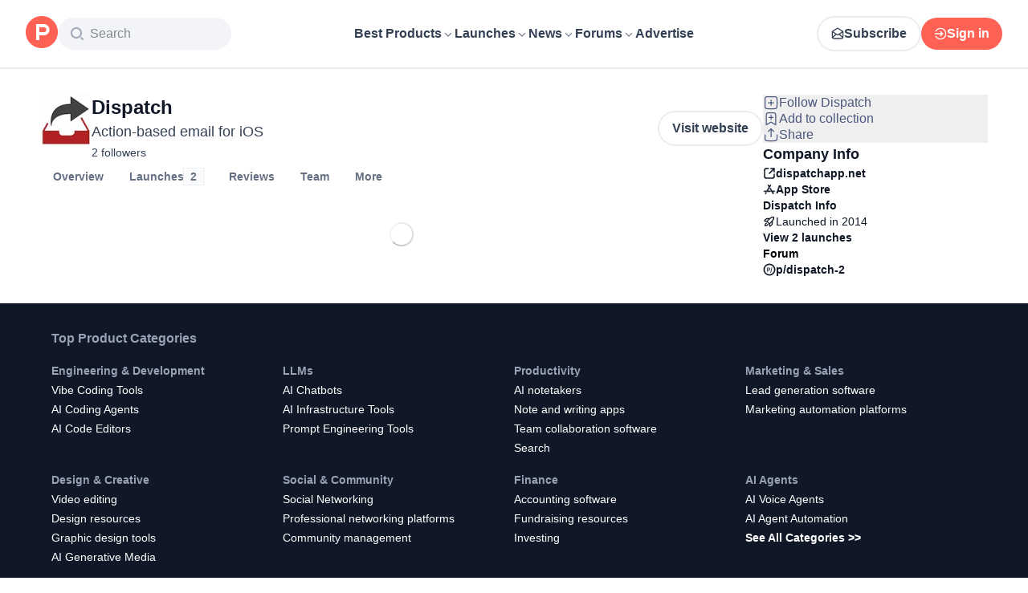

--- FILE ---
content_type: application/javascript; charset=UTF-8
request_url: https://www.producthunt.com/_next/static/chunks/c8e94e179c829037.js
body_size: 27584
content:
;!function(){try { var e="undefined"!=typeof globalThis?globalThis:"undefined"!=typeof global?global:"undefined"!=typeof window?window:"undefined"!=typeof self?self:{},n=(new e.Error).stack;n&&((e._debugIds|| (e._debugIds={}))[n]="ed15e4db-59a0-b516-7c65-278eca659fa7")}catch(e){}}();
(globalThis.TURBOPACK||(globalThis.TURBOPACK=[])).push(["object"==typeof document?document.currentScript:void 0,54513,e=>{"use strict";var t,n,i=e.i(271645),a=Object.defineProperty,l=new Map,r=new WeakMap,s=0;function o({threshold:e,delay:n,trackVisibility:a,rootMargin:d,root:u,triggerOnce:c,skip:m,initialInView:p,fallbackInView:f,onChange:k}={}){var g;let[v,h]=i.useState(null),x=i.useRef(k),N=i.useRef(p),[y,b]=i.useState({inView:!!p,entry:void 0});x.current=k,i.useEffect(()=>{let i;if(void 0===N.current&&(N.current=p),!m&&v)return i=function(e,n,i={},a=t){if(void 0===window.IntersectionObserver&&void 0!==a){let t=e.getBoundingClientRect();return n(a,{isIntersecting:a,target:e,intersectionRatio:"number"==typeof i.threshold?i.threshold:0,time:0,boundingClientRect:t,intersectionRect:t,rootBounds:t}),()=>{}}let{id:o,observer:d,elements:u}=function(e){let t=Object.keys(e).sort().filter(t=>void 0!==e[t]).map(t=>{var n;return`${t}_${"root"===t?!(n=e.root)?"0":(r.has(n)||(s+=1,r.set(n,s.toString())),r.get(n)):e[t]}`}).toString(),n=l.get(t);if(!n){let i,a=new Map,r=new IntersectionObserver(t=>{t.forEach(t=>{var n;let l=t.isIntersecting&&i.some(e=>t.intersectionRatio>=e);e.trackVisibility&&void 0===t.isVisible&&(t.isVisible=l),null==(n=a.get(t.target))||n.forEach(e=>{e(l,t)})})},e);i=r.thresholds||(Array.isArray(e.threshold)?e.threshold:[e.threshold||0]),n={id:t,observer:r,elements:a},l.set(t,n)}return n}(i),c=u.get(e)||[];return u.has(e)||u.set(e,c),c.push(n),d.observe(e),function(){c.splice(c.indexOf(n),1),0===c.length&&(u.delete(e),d.unobserve(e)),0===u.size&&(d.disconnect(),l.delete(o))}}(v,(e,t)=>{let n=N.current;N.current=e,(void 0!==n||e)&&(b({inView:e,entry:t}),x.current&&x.current(e,t),t.isIntersecting&&c&&i&&(i(),i=void 0))},{root:u,rootMargin:d,threshold:e,trackVisibility:a,delay:n},f),()=>{i&&i()}},[Array.isArray(e)?e.toString():e,v,u,d,c,m,a,f,n]);let S=null==(g=y.entry)?void 0:g.target,w=i.useRef(void 0);v||!S||c||m||w.current===S||(w.current=S,b({inView:!!p,entry:void 0}),N.current=p);let j=[h,y.inView,y.entry];return j.ref=j[0],j.inView=j[1],j.entry=j[2],j}i.Component,null!=(null!=(n=i.useInsertionEffect)?n:i.useLayoutEffect)||i.useEffect,e.s(["useInView",()=>o])},280438,e=>{e.v({animation:"styles-module__VKLH-G__animation",moveUp:"styles-module__VKLH-G__moveUp",sideWays:"styles-module__VKLH-G__sideWays"})},551759,e=>{"use strict";var t=e.i(160984);function n({upvotes:e,upvoted:n,hideVotesCount:i}){return i?n?"+1":"—":(0,t.numberWithDelimiter)(e)}e.s(["getDisplayText",()=>n])},946725,230459,e=>{"use strict";var t,n=e.i(843476),i=e.i(271645),a=e.i(343794);function l({className:e,children:t,filled:i,onClick:l}){return(0,n.jsx)("div",{className:(0,a.default)("group/accessory flex size-12 flex-col items-center justify-center gap-1 rounded-xl","border-2 border-gray-200 dark:border-gray-dark-800","bg-primary","transition-all duration-300 hover:border-brand-500 dark:hover:border-brand-500",e),"data-filled":i,onClick:l,children:t})}function r({className:e,children:t}){if(!i.isValidElement(t))throw Error("Icon must be a valid React element");return i.cloneElement(t,{className:(0,a.default)("stroke-brand-700 text-gray-700","group-data-[filled=true]/accessory:fill-brand-500","group-data-[filled=true]/accessory:stroke-brand-500","group-data-[filled=true]/accessory:text-brand-500","dark:[&>path]:stroke-gray-dark-300",e,t.props?.className)})}function s({className:e,children:t}){return(0,n.jsx)("p",{className:(0,a.default)("text-14 font-semibold leading-none text-gray-700 dark:text-gray-dark-300",e),children:t})}e.s(["Icon",()=>r,"Root",()=>l,"Title",()=>s],230459);var o=e.i(297936),d=e.i(551759);function u(){return(u=Object.assign.bind()).apply(null,arguments)}let c=function(e){return i.createElement("svg",u({xmlns:"http://www.w3.org/2000/svg",width:16,height:16,fill:"none",viewBox:"0 0 16 16"},e),t||(t=i.createElement("path",{d:"M6.579 3.467c.71-1.067 2.132-1.067 2.842 0L12.975 8.8c.878 1.318.043 3.2-1.422 3.2H4.447c-1.464 0-2.3-1.882-1.422-3.2z"})))};var m=e.i(280438);function p({voteCount:e,hasVoted:t}){let[l,r]=i.useState([]),s=i.useRef(e);return i.useEffect(()=>{let t;if(e>s.current){let e=Date.now();r(t=>[...t,{id:e,left:Math.floor(20*Math.random())+15}]),t=setTimeout(()=>{r(t=>t.filter(t=>t.id!==e))},1e3)}return s.current=e,()=>{t&&clearTimeout(t)}},[e]),(0,n.jsxs)(n.Fragment,{children:[l.map(({id:e,left:i})=>(0,n.jsx)(c,{className:(0,a.default)(m.default.animation,"stroke-gray-700",t&&"!stroke-brand-500"),style:{left:`${i}px`}},e)),(0,n.jsx)(c,{className:(0,a.default)("fill-white stroke-gray-700 stroke-[1.5px] transition-all duration-300",t&&"!fill-brand-500 !stroke-brand-500")})]})}function f({upvotes:e,upvoted:t=!1,disabled:i,onClick:a,hideVotesCount:u=!1,ref:c}){let m=(0,d.getDisplayText)({upvotes:e,upvoted:t,hideVotesCount:u});return(0,n.jsx)(o.default,{ref:c,"data-test":"vote-button",disabled:i,onClick:a,children:(0,n.jsxs)(l,{filled:t,children:[(0,n.jsx)(r,{children:(0,n.jsx)(p,{hasVoted:t,voteCount:e})}),(0,n.jsx)(s,{children:m})]})})}e.s(["default",()=>f],946725)},983146,e=>{"use strict";var t,n=e.i(271645);function i(){return(i=Object.assign.bind()).apply(null,arguments)}e.s(["default",0,function(e){return n.createElement("svg",i({xmlns:"http://www.w3.org/2000/svg",width:14,height:14,fill:"none",viewBox:"0 0 14 14"},e),t||(t=n.createElement("path",{stroke:"#344054",strokeLinecap:"round",strokeLinejoin:"round",strokeWidth:1.5,d:"M12.25 6.708a4.958 4.958 0 0 1-6.74 4.629 2 2 0 0 0-.192-.068.5.5 0 0 0-.11-.014 1.4 1.4 0 0 0-.176.012l-2.987.309c-.285.03-.427.044-.511-.007a.3.3 0 0 1-.137-.204c-.015-.097.053-.223.19-.475l.953-1.766c.079-.146.118-.218.136-.288a.5.5 0 0 0 .016-.19c-.006-.072-.037-.166-.1-.353a4.958 4.958 0 1 1 9.658-1.585"})))}])},119446,e=>{"use strict";var t,n=e.i(271645);function i(){return(i=Object.assign.bind()).apply(null,arguments)}e.s(["default",0,function(e){return n.createElement("svg",i({xmlns:"http://www.w3.org/2000/svg",width:15,height:15,viewBox:"0 0 15 4"},e),t||(t=n.createElement("g",{fill:"#9B9B9B",fillRule:"evenodd"},n.createElement("circle",{cx:1.5,cy:1.5,r:1.5}),n.createElement("circle",{cx:7.5,cy:1.5,r:1.5}),n.createElement("circle",{cx:13.5,cy:1.5,r:1.5}))))}])},511993,e=>{"use strict";var t=e.i(263675);function n(e){let n=function({args:e,if:n}){let i=(0,t.default)();switch(n){case"featureEnabled":return i.features.includes(e);case"isLoggedIn":return i.isLoggedIn;case"moderate":return i.isAdmin}}(e),{children:i}=e;return"function"==typeof i?i(n):n&&i||null}e.s(["default",()=>n])},90510,e=>{"use strict";var t=e.i(843476),n=e.i(271645),i=e.i(343794),a=e.i(374009),l=e.i(807104),r=e.i(65389);function s({children:e,maxHeight:s=300,className:o,showExpandButton:d=!1,showCollapseButton:u=!0,buttonText:c,trackingSubjectId:m,trackingSubjectType:p,minimumTruncationThreshold:f=100}){let[k,g]=(0,n.useState)(!1),[v,h]=(0,n.useState)(!1),x=(0,n.useRef)(null),[N,y]=(0,n.useState)(!1),b=(0,n.useMemo)(()=>(0,a.default)(e=>{y(!0),h(e-s>f)},20),[s,f]);(function({hasResized:e,contentRef:t,setExpanded:i}){let{hash:a}=(0,r.default)();(0,n.useEffect)(()=>{if(!e||!t.current)return;if(!a)return void i(!1);let n=t.current.querySelector(a);n&&(i(!0),setTimeout(()=>{n.scrollIntoView()},0))},[t,e,a,i])})({hasResized:N,contentRef:x,setExpanded:g}),(0,n.useLayoutEffect)(()=>{let e=x.current;if(!e)return;function t(){e&&b(e.scrollHeight)}t();let n=new ResizeObserver(t);return n.observe(e),()=>{n.disconnect()}},[e,s,f,b]);let S=!N||v&&!k;return(0,t.jsxs)("div",{className:o,children:[(0,t.jsx)("div",{ref:x,className:(0,i.default)({"[mask-image:linear-gradient(to_top,transparent,black_theme(spacing.16)_100%)]":S&&N}),style:{maxHeight:S?`${s}px`:"none",overflow:S?"hidden":"visible",position:"relative"},children:e}),v&&d&&(!k||u)&&(0,t.jsx)("button",{onClick:()=>{g(!k),(0,l.trackClick)({subject_id:m,subject_type:p,meta:{action:k?"collapse":"expand"}})},className:"mt-2 flex items-center gap-1 justify-self-start text-14 font-semibold text-brand-500 hover:text-brand-300",children:c?c(k):k?"Show less":"Show more"})]})}e.s(["default",()=>s])},220250,(e,t,n)=>{var i=e.r(702922),a=e.r(232241);t.exports=function(e){return a(i(e).toLowerCase())}},953677,e=>{e.v({activeProductFollowButton:"styles-module__5cywQG__activeProductFollowButton",textFollowButton:"styles-module__5cywQG__textFollowButton",textFollowingButton:"styles-module__5cywQG__textFollowingButton"})},217085,e=>{"use strict";var t=e.i(843476),n=e.i(343794),i=e.i(297936),a=e.i(617473),l=e.i(55801),r=e.i(953677),s=e.i(41240);let o={primary:function({title:e,active:n,...a}){return(0,t.jsx)(i.default.Primary,{title:e,active:n,...a})},secondary:function({title:e,active:n,...a}){return(0,t.jsx)(i.default.Secondary,{title:e,active:n,...a})},small:function({title:e,active:n,...a}){return(0,t.jsx)(i.default.Small,{title:e,active:n,...a})},inline:function({title:e,...n}){return(0,t.jsx)(i.default,{...n,children:e})},new:function({title:e,active:n,...a}){return(0,t.jsx)(i.default.Secondary,{title:e,active:n,...a})}};function d({product:e,variant:i="primary",buttonText:d="Follow",className:u,meta:c,onClick:m,"data-test":p}){var f;let k=o[i],{isHovered:g,...v}=(0,s.default)(),h=g&&e.isSubscribed?"unfollow":e.isSubscribed?"following":"default";return(0,t.jsx)(k,{title:(0,t.jsxs)("div",{className:"inline-grid grid-cols-1 grid-rows-1",children:[(0,t.jsx)("span",{"aria-hidden":"unfollow"!==h,className:"col-start-1 row-start-1 aria-hidden:invisible",children:"Unfollow"}),(0,t.jsx)("span",{"aria-hidden":"following"!==h,className:"col-start-1 row-start-1 aria-hidden:invisible",children:"Following"}),(0,t.jsx)("span",{"aria-hidden":"default"!==h,className:"col-start-1 row-start-1 aria-hidden:invisible",children:d})]}),active:e.isSubscribed,"data-test":p||"product-follow-button",requireLogin:"follow",requireEmailVerification:"follow",mutation:e.isSubscribed?l.ProductSubscribeDestroyDocument:a.ProductSubscribeCreateDocument,optimisticResponse:{__typename:"Mutation",response:{__typename:(f=e).isSubscribed?"SubscriptionDestroyPayload":"SubscriptionCreatePayload",node:{__typename:f.__typename,id:f.id,isSubscribed:!f.isSubscribed,isMuted:f.isSubscribed,followersCount:f.followersCount+(f.isSubscribed?-1:1)}}},className:(0,n.default)(u,{[r.default.activeProductFollowButton]:e.isSubscribed&&"primary"===i}),input:{subjectId:e.id,subjectType:e.__typename},trackingComponent:"ProductFollowButton",onClick:m,trackingData:{subjectType:"product",subjectId:e.id,meta:c},...v})}e.s(["default",()=>d])},252228,e=>{"use strict";let t=e.i(190683).isDevelopment?[/ph\.test:5001/,/producthunt\.com/]:[/producthunt\.com/];function n(e){for(let n of t){let t=e.match(RegExp(n.source+"/@([\\w\\-]+)","i"));if(t)return{path:t[1],type:"user"};let i=e.match(RegExp(n.source+"/products/([\\w\\-]+)","i"));if(i)return{path:i[1],type:"product"}}return{path:e,type:"website"}}e.s(["findMention",()=>n])},525357,e=>{"use strict";var t,n=e.i(271645);function i(){return(i=Object.assign.bind()).apply(null,arguments)}e.s(["default",0,function(e){return n.createElement("svg",i({xmlns:"http://www.w3.org/2000/svg",width:9,height:6},e),t||(t=n.createElement("path",{fill:"currentColor",d:"M7.752.866 4.858 3.728 1.965.866a.68.68 0 0 0-.945.008.66.66 0 0 0-.009.935l3.37 3.333c.264.26.69.26.954 0l3.37-3.333A.662.662 0 0 0 8.408.684a.68.68 0 0 0-.656.182"})))}])},966544,e=>{"use strict";var t=e.i(843476),n=e.i(271645),i=e.i(374009),a=e.i(606188),l=e.i(525357),r=e.i(343794);function s({options:e,initialValue:s,className:o,labelClassName:d,onChange:u,dataTest:c,links:m={}}){let[p,f]=n.useState(s),[k,g]=n.useState(!1),v=(0,i.default)(e=>{g(e)},150),h=e.find(({value:e})=>e===p).label;return(0,t.jsx)("div",{className:o,children:(0,t.jsxs)("span",{className:"cursor-pointer",onClick:()=>g(!k),onMouseLeave:()=>v(!1),"data-test":c,children:[(0,t.jsxs)("div",{className:(0,r.default)("sm:group flex flex-row  items-center rounded-2xl border border-white px-2 text-14 font-semibold text-light-gray hover:text-blue-500 sm:rounded-lg sm:px-0",d),children:[h,(0,t.jsx)(l.default,{className:"pl-1 group-hover:fill-blue-500"})]}),k&&(0,t.jsx)("div",{className:"absolute z-10 flex flex-col gap-1 rounded-xl border border-light-blue bg-white p-3 shadow-md",children:e.map(({label:e,value:n},i)=>u?(0,t.jsx)("button",{type:"button",onClick:()=>{f(n),u(n)},"data-test":`dropdown-${n}`,className:"text-14 font-normal text-light-gray hover:text-blue-500",children:e},i):(0,t.jsx)(a.default,{to:m[n],onClick:()=>f(n),"data-test":`dropdown-${n}`,className:"text-14 font-normal text-light-gray hover:text-blue-500",children:e},i))})]})})}e.s(["default",()=>s])},392733,e=>{"use strict";var t=e.i(843476);e.i(505110);var n=e.i(426290),i=e.i(343794),a=e.i(369657),l=e.i(778700),r=e.i(570330),s=e.i(946725),o=e.i(230459),d=e.i(983146),u=e.i(160984),c=e.i(271645),m=e.i(606188),p=e.i(831704),f=e.i(595506),k=e.i(90510);let g=c.createContext(null);function v(){let e=c.useContext(g);if(!e)throw Error("useContext must be used within a Context provider");return e}function h({children:e,className:n}){return(0,t.jsx)("div",{className:(0,i.default)("flex flex-1 flex-col gap-2",n),children:e})}function x({children:e,className:n}){return(0,t.jsx)("div",{className:(0,i.default)("flex max-h-4 flex-row items-center gap-2",n),children:e})}function N({children:e,className:n}){return(0,t.jsx)("div",{className:(0,i.default)("flex flex-col gap-2",n),children:e})}function y({user:e,className:i}){return(0,t.jsx)(l.default,{user:e,className:i,children:(0,t.jsxs)(m.default,{to:n.users.show(e),className:"flex flex-row items-center gap-1.5",children:[(0,t.jsx)(a.default,{showCard:!1,user:e,size:16}),(0,t.jsx)("span",{className:"text-14 font-semibold !text-primary",children:e.name})]})})}function b({user:e,forum:i,className:r}){var s;let o="Product"===i.subject.__typename?i.subject.logoUuid:i.subject.thumbnailUuid,d=(0,p.useIsMobile)()?(s=i.slug,s.length<=12||s.length-12<=2?s:s.slice(0,11)+"…"):i.slug;return(0,t.jsxs)("div",{className:"flex flex-row items-center gap-2",children:[(0,t.jsxs)(t.Fragment,{children:[(0,t.jsx)(f.default,{uuid:o,alt:i.subject.name,width:16,height:16,className:"rounded-sm"}),(0,t.jsxs)("p",{className:"text-sm font-semibold text-primary",children:["p/",d]}),(0,t.jsx)("p",{className:"text-sm text-primary",children:"by"})]}),(0,t.jsx)(l.default,{user:e,className:r,children:(0,t.jsxs)(m.default,{to:n.users.show(e),className:"relative flex flex-row items-center gap-2",children:[(0,t.jsx)(a.default,{showCard:!1,user:e,size:16}),(0,t.jsx)("p",{className:"max-w-20 truncate text-sm text-primary sm:max-w-none sm:whitespace-nowrap",children:e.name}),(0,t.jsx)("span",{className:"absolute -inset-2 z-10"})]})})]})}function S({children:e}){let{link:n}=v();return n?(0,t.jsx)(m.default,{to:n,className:"text-16 font-semibold !text-primary",children:e}):(0,t.jsx)("span",{className:"text-16 font-semibold !text-primary",children:e})}function w({children:e}){let{link:n}=v();return n?(0,t.jsx)(k.default,{maxHeight:150,showExpandButton:!1,children:(0,t.jsx)(m.default,{to:n,className:"text-14 font-semibold !text-primary",children:e})}):(0,t.jsx)(k.default,{maxHeight:150,showExpandButton:!1,children:e})}function j({date:e,className:n}){return(0,t.jsx)(r.default,{time:e,className:(0,i.default)("text-sm text-secondary",n)})}function T({children:e}){return(0,t.jsx)("div",{className:"ml-4 flex flex-row gap-4 first:*:hidden first:*:sm:block",children:e})}function F({commentsCount:e}){let{link:n}=v();return n?(0,t.jsx)(m.default,{to:n,children:(0,t.jsxs)(o.Root,{children:[(0,t.jsx)(o.Icon,{children:(0,t.jsx)(d.default,{className:"size-[14px] stroke-[1.5px] [&>path]:stroke-gray-700"})}),(0,t.jsx)(o.Title,{children:(0,u.numberWithDelimiter)(e)})]})}):null}function _({votesCount:e,hasVoted:n,onClick:i}){return(0,t.jsx)(s.default,{upvotes:e,upvoted:n,onClick:i,hideVotesCount:!1})}e.s(["Actions",()=>T,"ByLine",()=>b,"CommentButton",()=>F,"Content",()=>h,"Description",()=>w,"Header",()=>N,"Metadata",()=>x,"Root",0,function({ref:e,className:n,children:a,to:l,onClick:r,onMouseEnter:s}){return(0,t.jsx)(g.Provider,{value:{link:l},children:(0,t.jsxs)("div",{onMouseEnter:s,className:(0,i.default)("relative flex flex-col gap-2 rounded-xl p-4 transition-all duration-200 ease-out *:z-0 hover:sm:bg-gray-100","pointer-events-none [&_a]:pointer-events-auto [&_button]:pointer-events-auto",n),ref:e,children:[l&&(0,t.jsx)(m.default,{"aria-hidden":"true",to:l,className:"absolute inset-0 -z-10",onClick:e=>{r&&(e.preventDefault(),e.stopPropagation(),r(e))}}),a]})})},"TimeAgo",()=>j,"Title",()=>S,"User",()=>y,"VoteButton",()=>_])},838470,e=>{e.v({animate:"styles-module__4LWZFq__animate","arrow-burst":"styles-module__4LWZFq__arrow-burst",hasVoted:"styles-module__4LWZFq__hasVoted",voteButton:"styles-module__4LWZFq__voteButton"})},444034,e=>{e.v({animate:"styles-module__Z0oVlG__animate","arrow-burst":"styles-module__Z0oVlG__arrow-burst",feed:"styles-module__Z0oVlG__feed",icon:"styles-module__Z0oVlG__icon",upvoted:"styles-module__Z0oVlG__upvoted",voteCountItem:"styles-module__Z0oVlG__voteCountItem",voted:"styles-module__Z0oVlG__voted"})},242930,e=>{"use strict";var t,n=e.i(843476),i=e.i(271645),a=e.i(343794),l=e.i(297936),r=e.i(44686);let s={kind:"Document",definitions:[{kind:"OperationDefinition",operation:"mutation",name:{kind:"Name",value:"TextVoteButtonCreateVote"},variableDefinitions:[{kind:"VariableDefinition",variable:{kind:"Variable",name:{kind:"Name",value:"input"}},type:{kind:"NonNullType",type:{kind:"NamedType",name:{kind:"Name",value:"VoteCreateInput"}}}}],selectionSet:{kind:"SelectionSet",selections:[{kind:"Field",alias:{kind:"Name",value:"response"},name:{kind:"Name",value:"voteCreate"},arguments:[{kind:"Argument",name:{kind:"Name",value:"input"},value:{kind:"Variable",name:{kind:"Name",value:"input"}}}],selectionSet:{kind:"SelectionSet",selections:[{kind:"Field",name:{kind:"Name",value:"node"},selectionSet:{kind:"SelectionSet",selections:[{kind:"Field",name:{kind:"Name",value:"id"}},{kind:"FragmentSpread",name:{kind:"Name",value:"TextVoteButtonFragment"}}]}}]}}]}},{kind:"FragmentDefinition",name:{kind:"Name",value:"TextVoteButtonFragment"},typeCondition:{kind:"NamedType",name:{kind:"Name",value:"Votable"}},selectionSet:{kind:"SelectionSet",selections:[{kind:"Field",name:{kind:"Name",value:"id"}},{kind:"Field",name:{kind:"Name",value:"hasVoted"}},{kind:"Field",name:{kind:"Name",value:"votesCount"}}]}}]},o={kind:"Document",definitions:[{kind:"OperationDefinition",operation:"mutation",name:{kind:"Name",value:"TextVoteButtonDestroyVote"},variableDefinitions:[{kind:"VariableDefinition",variable:{kind:"Variable",name:{kind:"Name",value:"input"}},type:{kind:"NonNullType",type:{kind:"NamedType",name:{kind:"Name",value:"VoteDestroyInput"}}}}],selectionSet:{kind:"SelectionSet",selections:[{kind:"Field",alias:{kind:"Name",value:"response"},name:{kind:"Name",value:"voteDestroy"},arguments:[{kind:"Argument",name:{kind:"Name",value:"input"},value:{kind:"Variable",name:{kind:"Name",value:"input"}}}],selectionSet:{kind:"SelectionSet",selections:[{kind:"Field",name:{kind:"Name",value:"node"},selectionSet:{kind:"SelectionSet",selections:[{kind:"Field",name:{kind:"Name",value:"id"}},{kind:"FragmentSpread",name:{kind:"Name",value:"TextVoteButtonFragment"}}]}}]}}]}},{kind:"FragmentDefinition",name:{kind:"Name",value:"TextVoteButtonFragment"},typeCondition:{kind:"NamedType",name:{kind:"Name",value:"Votable"}},selectionSet:{kind:"SelectionSet",selections:[{kind:"Field",name:{kind:"Name",value:"id"}},{kind:"Field",name:{kind:"Name",value:"hasVoted"}},{kind:"Field",name:{kind:"Name",value:"votesCount"}}]}}]};var d=e.i(838470),u=e.i(444034);function c(){return(c=Object.assign.bind()).apply(null,arguments)}let m=function(e){return i.createElement("svg",c({xmlns:"http://www.w3.org/2000/svg",width:9,height:8,viewBox:"0 0 9 8"},e),t||(t=i.createElement("path",{fillRule:"evenodd",d:"M9 8H0l4.5-8z"})))};var p=e.i(280438);function f({voteCount:e}){let[t,a]=i.useState([]),l=i.useRef(e);return i.useEffect(()=>{let t;if(e>l.current){let e=Date.now();a(t=>[...t,{id:e,left:Math.floor(10*Math.random())+15}]),t=setTimeout(()=>{a(t=>t.filter(t=>t.id!==e))},1e3)}return l.current=e,()=>{t&&clearTimeout(t)}},[e]),(0,n.jsx)(n.Fragment,{children:t.map(({id:e,left:t})=>(0,n.jsx)(m,{className:p.default.animation,style:{left:`${t}px`}},e))})}var k=e.i(551759);function g({upvoted:e,clicked:t,voteCount:i}){let l=(0,a.default)(u.default.icon,{[u.default.voted]:e,[u.default.animate]:e&&t});return(0,n.jsx)("div",{className:l,children:(0,n.jsx)(f,{voteCount:i})})}e.s(["default",0,{Feed:function({upvotes:e,upvoted:t=!1,onClick:r,className:s,disabled:o,hideVotesCount:d=!1,"data-test":c}){let[m,p]=(0,i.useState)(!1),f=t&&!o,v=(0,k.getDisplayText)({upvotes:e,upvoted:t,hideVotesCount:d});return(0,n.jsx)(l.default,{onClick:e=>(function(e,{onClick:t,setClicked:n}){e.preventDefault(),t&&t(e),e.target.blur(),n(!0)})(e,{onClick:r,setClicked:p}),disabled:o,"data-test":c,className:(0,a.default)(u.default.feed,f&&u.default.upvoted,s),children:(0,n.jsxs)("div",{className:"flex flex-col items-center",children:[(0,n.jsx)(g,{upvoted:t,clicked:m,voteCount:e}),(0,n.jsx)("span",{className:(0,a.default)(u.default.voteCountItem,"text-12 font-semibold",f?"text-dark-gray":"text-light-gray"),children:o?"—":v})]})})},Text:function({votable:e,requireLogin:t,requireEmailVerification:l,label:u="Upvote",trackingComponent:c="TextVoteButton",showUpvoteIcon:m=!0,"data-test":p,disabled:f}){var k;let[g,v]=i.useState(!1),h=i.useMemo(()=>{let n={subjectId:e.id,subjectType:e.__typename,clientMutationId:null};return{requireLogin:t,requireEmailVerification:l,trackingComponent:c,trackingData:{meta:{subjectId:e.id,subjectType:e.__typename,component:c},subjectType:e.__typename,subjectId:e.id},input:e.hasVoted?n:{...n,sourceComponent:c},onMutate:()=>v(!0)}},[t,l,c,e.id,e.__typename,e.hasVoted]),x={...e,hasVoted:!e.hasVoted,votesCount:e.hasVoted?e.votesCount-1:e.votesCount+1},N=(0,r.default)({...h,mutation:o,optimisticResponse:{__typename:"Mutation",response:{__typename:"VoteDestroyPayload",node:x}}}),y=(0,r.default)({...h,mutation:s,optimisticResponse:{__typename:"Mutation",response:{__typename:"VoteCreatePayload",node:x}}});return(0,n.jsx)("button",{type:"button",onClick:e.hasVoted?N:y,className:(0,a.default)("text-12 font-semibold",e.hasVoted?"text-brand-500":"text-light-gray",{[d.default.voteButton]:m,[d.default.hasVoted]:e.hasVoted,[d.default.animate]:g&&e.hasVoted}),"data-test":p||"votable-vote-button",disabled:f,children:`${u}${(k=e.votesCount)>0?` (${k})`:""}`})}}],242930)},120831,e=>{e.v({active:"styles-module__EC4ETG__active"})},925186,e=>{"use strict";var t=e.i(843476),n=e.i(271645),i=e.i(120831),a=e.i(242930);let l={kind:"Document",definitions:[{kind:"OperationDefinition",operation:"mutation",name:{kind:"Name",value:"DiscussionThreadCreateVote"},variableDefinitions:[{kind:"VariableDefinition",variable:{kind:"Variable",name:{kind:"Name",value:"input"}},type:{kind:"NonNullType",type:{kind:"NamedType",name:{kind:"Name",value:"VoteCreateInput"}}}}],selectionSet:{kind:"SelectionSet",selections:[{kind:"Field",alias:{kind:"Name",value:"response"},name:{kind:"Name",value:"voteCreate"},arguments:[{kind:"Argument",name:{kind:"Name",value:"input"},value:{kind:"Variable",name:{kind:"Name",value:"input"}}}],selectionSet:{kind:"SelectionSet",selections:[{kind:"Field",name:{kind:"Name",value:"node"},selectionSet:{kind:"SelectionSet",selections:[{kind:"Field",name:{kind:"Name",value:"id"}},{kind:"FragmentSpread",name:{kind:"Name",value:"DiscussionThreadItemVoteFragment"}}]}}]}}]}},{kind:"FragmentDefinition",name:{kind:"Name",value:"DiscussionThreadItemVoteFragment"},typeCondition:{kind:"NamedType",name:{kind:"Name",value:"DiscussionThread"}},selectionSet:{kind:"SelectionSet",selections:[{kind:"Field",name:{kind:"Name",value:"id"}},{kind:"Field",name:{kind:"Name",value:"hasVoted"}},{kind:"Field",name:{kind:"Name",value:"votesCount"}}]}}]},r={kind:"Document",definitions:[{kind:"OperationDefinition",operation:"mutation",name:{kind:"Name",value:"DiscussionThreadDestroyVoteButton"},variableDefinitions:[{kind:"VariableDefinition",variable:{kind:"Variable",name:{kind:"Name",value:"input"}},type:{kind:"NonNullType",type:{kind:"NamedType",name:{kind:"Name",value:"VoteDestroyInput"}}}}],selectionSet:{kind:"SelectionSet",selections:[{kind:"Field",alias:{kind:"Name",value:"response"},name:{kind:"Name",value:"voteDestroy"},arguments:[{kind:"Argument",name:{kind:"Name",value:"input"},value:{kind:"Variable",name:{kind:"Name",value:"input"}}}],selectionSet:{kind:"SelectionSet",selections:[{kind:"Field",name:{kind:"Name",value:"node"},selectionSet:{kind:"SelectionSet",selections:[{kind:"Field",name:{kind:"Name",value:"id"}},{kind:"FragmentSpread",name:{kind:"Name",value:"DiscussionThreadItemVoteFragment"}}]}}]}}]}},{kind:"FragmentDefinition",name:{kind:"Name",value:"DiscussionThreadItemVoteFragment"},typeCondition:{kind:"NamedType",name:{kind:"Name",value:"DiscussionThread"}},selectionSet:{kind:"SelectionSet",selections:[{kind:"Field",name:{kind:"Name",value:"id"}},{kind:"Field",name:{kind:"Name",value:"hasVoted"}},{kind:"Field",name:{kind:"Name",value:"votesCount"}}]}}]};var s=e.i(44686);function o({discussion:e,trackingComponent:t}){let i=n.useMemo(()=>{let n={subjectId:e.id,subjectType:"DiscussionThread"};return e.hasVoted||(n.sourceComponent=t),{input:n,trackingComponent:t,requireLogin:"upvote",requireEmailVerification:"upvote"}},[e,t]),a={...e,id:e.id,hasVoted:!e.hasVoted,votesCount:e.hasVoted?e.votesCount-1:e.votesCount+1},o=(0,s.default)({...i,mutation:r,optimisticResponse:{__typename:"Mutation",response:{__typename:"VoteDestroyPayload",node:a}}}),d=(0,s.default)({...i,mutation:l,optimisticResponse:{__typename:"Mutation",response:{__typename:"VoteCreatePayload",node:a}}});return e.hasVoted?o:d}function d({discussion:e,trackingComponent:n,children:l,className:r}){let s=o({discussion:e,trackingComponent:n});return l?l({mutate:s,activeClassName:i.default.active}):(0,t.jsx)(a.default.Feed,{"data-test":`vote-button-${e.id}`,onClick:s,upvoted:e.hasVoted,upvotes:e.votesCount,className:r})}e.s(["default",()=>d,"useUpvoteDiscussion",()=>o],925186)},50986,e=>{"use strict";var t=e.i(843476),n=e.i(343794),i=e.i(220250);function a({kind:e}){return(0,t.jsx)("label",{className:(0,n.default)("featured"===e&&"bg-brand-100 text-brand-700","pinned"===e&&"bg-indigo-100 !text-indigo-500","flex items-center justify-center rounded-[4px] px-1 !text-12/[18px] font-semibold"),children:(0,i.default)(e)})}e.s(["default",()=>a])},842158,e=>{"use strict";var t=e.i(276320),n=e.i(271645),i=e.i(244694),a=e.i(581067),l=e.i(308420),r=e.i(992379);function s(){let e=(0,t.useApolloClient)(),s=(0,r.useCommentIdFromLocation)();return(0,n.useCallback)((t,n)=>{e.query({query:i.PDiscussionRedesignQueryDocument,variables:{forumSlug:t.slug,threadSlug:n.slug,order:a.ThreadOrder.VOTES,commentsListSubjectThreadsLimit:l.THREADS_LIMIT,includeThreadForCommentId:s,commentsListSubjectFilter:null,excludeThreadForCommentId:null}})},[e,s])}e.s(["default",()=>s])},991918,820783,e=>{"use strict";var t=e.i(271645);function n(e,t){if("function"==typeof e)return e(t);null!=e&&(e.current=t)}function i(...e){return t=>{let i=!1,a=e.map(e=>{let a=n(e,t);return i||"function"!=typeof a||(i=!0),a});if(i)return()=>{for(let t=0;t<a.length;t++){let i=a[t];"function"==typeof i?i():n(e[t],null)}}}}function a(...e){return t.useCallback(i(...e),e)}e.s(["composeRefs",()=>i,"useComposedRefs",()=>a],820783);var l=e.i(843476);function r(e){var n;let a,r=(n=e,(a=t.forwardRef((e,n)=>{let{children:a,...l}=e;if(t.isValidElement(a)){var r;let e,s,o=(r=a,(s=(e=Object.getOwnPropertyDescriptor(r.props,"ref")?.get)&&"isReactWarning"in e&&e.isReactWarning)?r.ref:(s=(e=Object.getOwnPropertyDescriptor(r,"ref")?.get)&&"isReactWarning"in e&&e.isReactWarning)?r.props.ref:r.props.ref||r.ref),d=function(e,t){let n={...t};for(let i in t){let a=e[i],l=t[i];/^on[A-Z]/.test(i)?a&&l?n[i]=(...e)=>{let t=l(...e);return a(...e),t}:a&&(n[i]=a):"style"===i?n[i]={...a,...l}:"className"===i&&(n[i]=[a,l].filter(Boolean).join(" "))}return{...e,...n}}(l,a.props);return a.type!==t.Fragment&&(d.ref=n?i(n,o):o),t.cloneElement(a,d)}return t.Children.count(a)>1?t.Children.only(null):null})).displayName=`${n}.SlotClone`,a),s=t.forwardRef((e,n)=>{let{children:i,...a}=e,s=t.Children.toArray(i),o=s.find(d);if(o){let e=o.props.children,i=s.map(n=>n!==o?n:t.Children.count(e)>1?t.Children.only(null):t.isValidElement(e)?e.props.children:null);return(0,l.jsx)(r,{...a,ref:n,children:t.isValidElement(e)?t.cloneElement(e,void 0,i):null})}return(0,l.jsx)(r,{...a,ref:n,children:i})});return s.displayName=`${e}.Slot`,s}var s=r("Slot"),o=Symbol("radix.slottable");function d(e){return t.isValidElement(e)&&"function"==typeof e.type&&"__radixId"in e.type&&e.type.__radixId===o}e.s(["Slot",()=>s,"createSlot",()=>r],991918)},910315,e=>{"use strict";var t=e.i(843476),n=e.i(271645),i=e.i(54513),a=e.i(118412),l=e.i(991918);function r({children:e,trackFn:r,threshold:s=1,duration:o=1e3,enabled:d=!0,asChild:u=!1}){let c=function(e,t){let[i,l]=(0,a.useCallbackTimeout)(t);return n.useEffect(()=>l,[e,l]),n.useCallback(t=>{t?i(()=>{e()}):l()},[e,l,i])}(r,o),{ref:m}=(0,i.useInView)({threshold:s,triggerOnce:!0,skip:!d,onChange:c,initialInView:!0}),p=u?l.Slot:"div";return(0,t.jsx)(p,{ref:m,children:e})}e.s(["default",()=>r])},112426,e=>{"use strict";var t=e.i(843476),n=e.i(778700),i=e.i(369657),a=e.i(103509),l=e.i(807104),r=e.i(910315),s=e.i(823581);let o="featured_comment";function d({comment:e}){return e?(0,t.jsx)(r.default,{trackFn:()=>{(0,l.trackView)({subject_id:e.subject.id,subject_type:e.subject.__typename,meta:{component:o,variant:e.isPinned?"pinned":"friend_comment"}})},children:(0,t.jsxs)(a.default,{className:"mt-1 flex cursor-pointer flex-row items-center gap-1",to:e.path,onClick:()=>{(0,s.setScrollToSubjectSection)({section:"comments",subject:e.subject})},subjectId:e.id,subjectType:"comment",meta:{component:o,variant:e.isPinned?"pinned":"friend_comment"},children:[(0,t.jsx)(i.default,{className:"flex",size:16,user:e.user,showCard:!0,isLink:!1,followTrackComponent:o}),(0,t.jsx)(n.default,{user:e.user,followTrackComponent:o,children:(0,t.jsx)("p",{className:"whitespace-nowrap text-sm font-semibold text-tertiary",children:e.user.name})}),(0,t.jsx)("p",{className:"line-clamp-1 hyphens-auto whitespace-pre-line break-words text-sm text-tertiary",children:e.bodyText})]})}):null}e.s(["default",()=>d])},744987,e=>{"use strict";var t,n=e.i(843476),i=e.i(191446),a=e.i(271645);function l(){return(l=Object.assign.bind()).apply(null,arguments)}let r=function(e){return a.createElement("svg",l({xmlns:"http://www.w3.org/2000/svg",width:28,height:28,fill:"none",viewBox:"0 0 28 28"},e),t||(t=a.createElement("path",{stroke:"#7A5AF8",strokeLinecap:"round",strokeLinejoin:"round",strokeWidth:1.5,d:"m7.583 15.167.915 1.83c.31.62.465.93.672 1.198a3.5 3.5 0 0 0 .635.635c.268.207.578.362 1.198.672l1.83.915-1.83.915c-.62.31-.93.465-1.198.671a3.5 3.5 0 0 0-.635.636c-.207.268-.362.578-.672 1.197l-.915 1.83-.915-1.83c-.31-.62-.465-.929-.672-1.197a3.5 3.5 0 0 0-.635-.636c-.268-.206-.578-.361-1.198-.671l-1.83-.915 1.83-.916c.62-.31.93-.464 1.198-.671a3.5 3.5 0 0 0 .635-.635c.207-.269.362-.578.672-1.198zM17.5 2.333l1.375 3.576c.329.855.493 1.283.75 1.642.226.32.504.598.823.825.36.255.788.42 1.643.749l3.575 1.375-3.575 1.375c-.855.33-1.283.494-1.643.75a3.5 3.5 0 0 0-.824.824c-.256.36-.42.787-.75 1.643L17.5 18.667l-1.375-3.576c-.33-.855-.494-1.283-.75-1.642a3.5 3.5 0 0 0-.824-.825c-.36-.255-.787-.42-1.643-.749L9.333 10.5l3.575-1.375c.856-.33 1.283-.494 1.643-.75a3.5 3.5 0 0 0 .824-.824c.256-.36.42-.787.75-1.642z"})))};var s=e.i(316943),o=e.i(606188),d=e.i(252228),u=e.i(870608),c=e.i(90510);let m=(0,u.default)(()=>e.A(644094)),p=(0,u.default)(()=>e.A(255654));function f({markdownOrHtml:e,footer:t,className:i,maxHeight:a,...l}){return(0,n.jsx)("div",{className:(0,s.classNames)("rounded-md bg-gray-50 p-4",i),...l,children:(0,n.jsxs)("div",{className:"flex items-start gap-2",children:[(0,n.jsx)(r,{className:"size-6 rounded-xl border-2 border-gray-200 bg-white p-2"}),(0,n.jsxs)("div",{className:"flex flex-1 flex-col gap-2",children:[a?(0,n.jsx)(c.default,{maxHeight:a,showExpandButton:!0,className:"[&_button]:!text-gray-700",children:(0,n.jsx)(k,{markdown:e})}):(0,n.jsx)(k,{markdown:e}),t,(0,n.jsx)("div",{className:"text-14 text-purple-500",children:"Summarized with AI"})]})]})})}function k({markdown:e,className:t,...a}){return(0,n.jsx)(i.default,{markdown:e,overrides:{a:{component:v},p:{component:g}},className:(0,s.classNames)("!text-16 !text-secondary [&_a]:!text-brand-500",t),...a})}function g({children:e,...t}){return(0,n.jsx)("div",{style:{marginBottom:"1em"},...t,children:e})}function v({href:e,...t}){let i=e?(0,d.findMention)(e):null;return i?.type==="product"?(0,n.jsx)(m,{product:{slug:i.path},inline:!0,children:(0,n.jsx)(o.default,{to:e,...t})}):i?.type==="user"?(0,n.jsx)(p,{user:{username:i.path},inline:!0,children:(0,n.jsx)(o.default,{to:e,...t})}):(0,n.jsx)("a",{href:e,...t,target:"_blank",rel:"noopener noreferrer"})}e.s(["Markdown",()=>k,"default",()=>f],744987)},639301,(e,t,n)=>{t.exports=function(e){for(var t=-1,n=null==e?0:e.length,i=0,a=[];++t<n;){var l=e[t];l&&(a[i++]=l)}return a}},502690,225913,e=>{"use strict";var t=e.i(843476),n=e.i(595506);let i=e=>"boolean"==typeof e?`${e}`:0===e?"0":e,a=function(){for(var e,t,n=0,i="",a=arguments.length;n<a;n++)(e=arguments[n])&&(t=function e(t){var n,i,a="";if("string"==typeof t||"number"==typeof t)a+=t;else if("object"==typeof t)if(Array.isArray(t)){var l=t.length;for(n=0;n<l;n++)t[n]&&(i=e(t[n]))&&(a&&(a+=" "),a+=i)}else for(i in t)t[i]&&(a&&(a+=" "),a+=i);return a}(e))&&(i&&(i+=" "),i+=t);return i},l=(e,t)=>n=>{var l;if((null==t?void 0:t.variants)==null)return a(e,null==n?void 0:n.class,null==n?void 0:n.className);let{variants:r,defaultVariants:s}=t,o=Object.keys(r).map(e=>{let t=null==n?void 0:n[e],a=null==s?void 0:s[e];if(null===t)return null;let l=i(t)||i(a);return r[e][l]}),d=n&&Object.entries(n).reduce((e,t)=>{let[n,i]=t;return void 0===i||(e[n]=i),e},{});return a(e,o,null==t||null==(l=t.compoundVariants)?void 0:l.reduce((e,t)=>{let{class:n,className:i,...a}=t;return Object.entries(a).every(e=>{let[t,n]=e;return Array.isArray(n)?n.includes({...s,...d}[t]):({...s,...d})[t]===n})?[...e,n,i]:e},[]),null==n?void 0:n.class,null==n?void 0:n.className)};e.s(["cva",0,l],225913);var r=e.i(792579),s=e.i(606188);e.i(505110);var o=e.i(110149),d=e.i(217085),u=e.i(43132),c=e.i(699721),m=e.i(373340),p=e.i(682906),f=e.i(974610),k=e.i(639301),g=e.i(271645),v=e.i(316943),h=e.i(679294),x=e.i(150950),N=e.i(859786);let y=g.createContext(null),b=()=>{let e=g.useContext(y);if(!e)throw Error("ProductAlternativesItem compound components must be used within ProductAlternativesItem.Root");return e},S=l("relative isolate grid grid-cols-[var(--image-height)_1fr_auto] items-start transition-colors duration-150 ease-out hover:bg-gray-50",{variants:{size:{default:"gap-y-4 p-4 px-2 sm:px-4 rounded-xl",small:"gap-y-3 p-1 px-2 sm:px-3 rounded-lg"}},defaultVariants:{size:"default"}}),w=l("font-semibold text-primary",{variants:{size:{default:"text-16",small:"text-14"}},defaultVariants:{size:"default"}}),j=l("text-secondary font-normal",{variants:{size:{default:"text-14",small:"text-12"}},defaultVariants:{size:"default"}}),T=l("text-secondary",{variants:{size:{default:"text-14",small:"text-12"}},defaultVariants:{size:"default"}}),F={default:48,small:40};function _({data:e,size:n,className:i,...a}){let l=n??"default";return(0,t.jsx)(y.Provider,{value:{data:e,size:l},children:(0,t.jsx)("div",{className:(0,v.classNames)(S({size:l}),i),style:{"--image-height":`${F[l]}px`},"data-test":`alternative-item-${e.slug}`,...a})})}function C({className:e,...i}){let{data:a,size:l}=b();return(0,t.jsx)(n.default,{uuid:a.logoUuid,alt:a.name,className:(0,v.classNames)("box-border size-[--image-height] rounded-xl border-2 border-solid border-gray-200",e),width:F[l],height:F[l],...i})}function A({className:e,...n}){let{size:i}=b();return(0,t.jsx)("div",{className:(0,v.classNames)('col-span-2 col-start-2 row-start-1 grid grid-cols-subgrid justify-items-start *:col-span-2 [&>[data-grid-span="1"]]:col-span-1',"default"===i?"ml-4":"ml-3",e),...n})}function E({className:e,children:n,...i}){let{data:a}=b(),l=0!==g.Children.count(n)?n:(0,t.jsxs)(t.Fragment,{children:[(0,t.jsx)(D,{}),(0,t.jsx)(R,{})]});return(0,t.jsxs)(s.default,{to:o.products.show(a),className:(0,v.classNames)("flex flex-col",e),"data-grid-span":"1",...i,children:[l,(0,t.jsx)("span",{className:"absolute inset-0","aria-hidden":!0})]})}function D({className:e,children:n,...i}){let{data:a,size:l}=b();return(0,t.jsx)("span",{className:(0,v.classNames)(w({size:l}),e),...i,children:n??a.name})}function R({className:e,...n}){let{data:i,size:a}=b();return(0,t.jsx)("span",{className:(0,v.classNames)(j({size:a}),e),...n,children:i.tagline})}function I({className:e,...n}){let{data:i,size:a}=b();return i.reviewsCount&&0!==i.reviewsCount&&i.reviewsRating?(0,t.jsxs)("div",{className:(0,v.classNames)("z-10 mt-1 flex flex-wrap items-center gap-1 gap-y-0 sm:gap-2",e),...n,children:[(0,t.jsx)(V,{rating:i.reviewsRating,className:"sm:hidden"}),(0,t.jsx)(r.default,{rating:i.reviewsRating,size:"small"===a?"tiny":"small",className:"hidden sm:inline-flex"}),(0,t.jsxs)("span",{className:T({size:a}),children:[(0,t.jsx)("span",{className:"font-semibold",children:i.reviewsRating.toFixed(1)})," (",(0,t.jsx)(s.default,{to:o.products.reviews.index(i),className:"hover:underline",children:(0,u.default)(i.reviewsCount,"review",!0)}),")"]})]}):null}function O({className:e,...n}){let{data:i}=b();return(0,t.jsx)(h.default,{categories:i.categories.slice(0,3),className:(0,v.classNames)("z-10 overflow-hidden whitespace-nowrap",e),...n})}function L({className:e,...n}){let{size:i}=b();return(0,t.jsx)("div",{className:(0,v.classNames)("z-10 col-span-1 col-start-3 row-start-1 flex min-h-[--image-height] shrink-0 items-center gap-4","default"===i?"ml-4":"ml-3",e),...n})}function P({className:e,excludeOrbitAwards:n,...i}){let{data:a}=b(),l=g.useMemo(()=>(0,k.default)([a.isTopProduct?{__typename:"TopProductBadge"}:null,...a.badges.edges.map(e=>e.node).filter(e=>"GoldenKittyAwardBadge"===e.__typename).sort((e,t)=>Number(t.year)-Number(e.year)).slice(0,1),...!n?a.badges.edges.map(e=>e.node).filter(e=>"OrbitAwardBadge"===e.__typename).slice(0,1):[],...a.badges.edges.map(e=>e.node).filter(e=>"TopPostBadge"===e.__typename)]).slice(0,3),[a.badges.edges,a.isTopProduct,n]);return 0===l.length?null:(0,t.jsx)("div",{className:(0,v.classNames)("z-10 flex items-center gap-2",e),...i,children:l.map(e=>"GoldenKittyAwardBadge"===e.__typename?(0,t.jsx)(c.default,{badge:e},e.id):"TopProductBadge"===e.__typename?(0,t.jsx)(m.default,{variant:"TopProduct",withTitle:!1},e.__typename):"OrbitAwardBadge"===e.__typename&&e.orbitCategory?(0,t.jsx)(f.default,{badge:e},e.id):"TopPostBadge"===e.__typename?(0,t.jsx)(p.default,{badge:e},e.id):null)})}function M({className:e,...n}){let{data:i}=b();return(0,t.jsx)(d.default,{product:i,variant:"new",className:(0,v.classNames)("hidden sm:inline-flex",e),...n})}function V({rating:e,className:n}){let{size:i}=b(),a=e<4?N.default:x.default;return(0,t.jsx)("div",{className:(0,v.classNames)("flex flex-row items-center",n),children:(0,t.jsx)(a,{className:(0,v.classNames)("small"===i?"size-3":"size-4","fill-light-blue",{"fill-[#f5a623]":e>0})})})}e.s(["Actions",()=>L,"Badges",()=>P,"Categories",()=>O,"Content",()=>A,"FollowButton",()=>M,"Header",()=>E,"Image",()=>C,"ProductName",()=>D,"ProductTagline",()=>R,"Rating",()=>I,"Root",()=>_,"useContext",()=>b],502690)},392999,931508,e=>{"use strict";var t=e.i(843476),n=e.i(271645),i=e.i(343794),a=e.i(831704);function l({childCount:e,maxRowCount:t=1,spaceBetweenElements:i=0,spaceAtEnd:a=0,spaceAtStart:l=0}){let r=n.default.useRef(null),[s,o]=n.default.useState(null);n.default.useEffect(()=>{let e=()=>{if(r.current){let{width:e}=r.current.getBoundingClientRect();o(e)}};return e(),window.addEventListener("resize",e),()=>window.removeEventListener("resize",e)},[]);let d=n.default.useRef([]),[u,c]=n.default.useState(e);return n.default.useLayoutEffect(()=>{if(!s||0===e)return;let n=l,r=1,o=0;for(let u=0;u<d.current.length&&u<e;u++){let e=d.current[u];if(!e)continue;let m=e.getBoundingClientRect().width;if(n+m+i>s){if(r++,n=l+m,r>t){if(n+a>s)return void c(Math.max(1,o-2));c(Math.max(1,o-1));return}}else n+=m+i;o++}c(e)},[s,e,t,i,a,l]),{amountToShow:u,childRefs:d,containerRef:r}}function r({productTags:e,allTags:r,selectedTags:s,onTagToggle:o,className:d,...u}){let c=(0,a.useIsMobile)(),{amountToShow:m,childRefs:p,containerRef:f}=l({childCount:r.length,spaceBetweenElements:4}),k=n.useMemo(()=>{if(!e||!e.length)return[];let t=new Set(r.map(e=>e.name)),n=e.filter(e=>t.has(e));if(0===n.length)return[];let i=n.filter(e=>s.includes(e));return c?i:[...i,...n.filter(e=>!s.includes(e))].slice(0,5)},[e,r,c,s]);return 0===k.length?null:(0,t.jsx)("div",{ref:f,className:(0,i.default)("mt-2 flex flex-wrap gap-1",d),...u,children:k.slice(0,m).map((e,n)=>{let a=s.includes(e);return(0,t.jsxs)("button",{ref:e=>{p.current[n]=e},onClick:t=>{t.preventDefault(),t.stopPropagation(),o(e)},className:(0,i.default)("inline-flex items-center whitespace-nowrap rounded-full px-3 text-sm ring-1 ring-inset transition-colors",a?"bg-blue-50 text-blue-700 ring-blue-200":"bg-gray-50 text-gray-700 ring-gray-300 hover:bg-gray-100"),children:[a&&(0,t.jsx)("span",{className:"mr-1 text-xs",children:"✓"}),e]},e)})})}e.s(["useDetermineChildrenCount",()=>l],931508),e.s(["default",()=>r],392999)},909792,e=>{"use strict";var t=e.i(843476),n=e.i(50986),i=e.i(925186),a=e.i(565258),l=e.i(112426),r=e.i(392733),s=e.i(983146),o=e.i(623495),d=e.i(831704),u=e.i(842158),c=e.i(160984);function m({thread:e,tag:n,forum:m,showDescription:f=!0,showUpvote:k=!0,showFeaturedComment:g=!0,className:v}){let h=(0,d.useIsMobile)(),x=e.commentable,N=(0,i.useUpvoteDiscussion)({discussion:x,trackingComponent:"DiscussionsForumThread"}),y=(0,u.default)();return h?(0,t.jsxs)(r.Root,{to:x.path,className:v,children:[(0,t.jsxs)("div",{className:"flex flex-row items-start justify-between",children:[(0,t.jsxs)(r.Header,{children:[(0,t.jsx)(r.Metadata,{children:(0,t.jsx)(r.ByLine,{user:x.user,forum:m})}),(n||(0,t.jsx)(p,{discussion:x}))&&(0,t.jsx)("div",{className:"flex flex-row items-center",children:n||(0,t.jsx)(p,{discussion:x})}),(0,t.jsx)(r.Title,{children:x.title})]}),(0,t.jsxs)(r.Actions,{children:[(0,t.jsx)(r.CommentButton,{commentsCount:x.commentsCount}),k&&(0,t.jsx)(r.VoteButton,{votesCount:x.votesCount,hasVoted:x.hasVoted,onClick:N})]})]}),(0,t.jsx)(r.Content,{children:f&&x.descriptionPreview&&(0,t.jsx)(r.Description,{children:(0,t.jsx)("div",{"data-slot":"description",className:"prose line-clamp-4 text-16 text-gray-900",dangerouslySetInnerHTML:{__html:x.descriptionPreview}})})}),(0,t.jsxs)("section",{className:"flex flex-row gap-2",children:[(0,t.jsxs)("a",{href:x.path,className:"flex flex-row items-center gap-1 text-sm font-semibold text-secondary",children:[(0,t.jsx)(s.default,{}),(0,c.numberWithDelimiter)(e.commentable.commentsCount)]}),(0,t.jsx)(a.default,{}),(0,t.jsx)(r.TimeAgo,{date:x.createdAt}),(0,t.jsx)(o.default,{path:x.path,withSeparator:!0})]}),g&&(0,t.jsx)(l.default,{comment:x.featuredComment})]}):(0,t.jsx)(r.Root,{to:x.path,onMouseEnter:()=>y(m,x),className:v,children:(0,t.jsxs)("div",{className:"flex flex-row items-start justify-between",children:[(0,t.jsxs)(r.Header,{children:[(0,t.jsxs)(r.Metadata,{children:[(0,t.jsx)(r.ByLine,{user:x.user,forum:m}),n||(0,t.jsx)(p,{discussion:x}),(0,t.jsx)(a.default,{}),(0,t.jsx)(r.TimeAgo,{date:x.createdAt}),(0,t.jsx)(o.default,{path:x.path,withSeparator:!0})]}),(0,t.jsx)(r.Title,{children:x.title}),x.descriptionPreview&&f&&(0,t.jsx)(r.Description,{children:(0,t.jsx)("div",{className:"prose line-clamp-4 text-16 text-gray-900","data-slot":"description",dangerouslySetInnerHTML:{__html:x.descriptionPreview}})}),g&&(0,t.jsx)(l.default,{comment:x.featuredComment})]}),(0,t.jsxs)(r.Actions,{children:[(0,t.jsx)(r.CommentButton,{commentsCount:x.commentsCount}),k&&(0,t.jsx)(r.VoteButton,{votesCount:x.votesCount,hasVoted:x.hasVoted,onClick:N})]})]})})}function p({discussion:e}){return e.featuredAt?(0,t.jsx)(n.default,{kind:"featured"}):null}e.s(["AllListingDiscussionThreadCard",()=>m])},90436,e=>{"use strict";let t={kind:"Document",definitions:[{kind:"OperationDefinition",operation:"mutation",name:{kind:"Name",value:"ProductAlternativeProductRuleCreate"},variableDefinitions:[{kind:"VariableDefinition",variable:{kind:"Variable",name:{kind:"Name",value:"input"}},type:{kind:"NonNullType",type:{kind:"NamedType",name:{kind:"Name",value:"ProductAlternativeProductRuleCreateInput"}}}}],selectionSet:{kind:"SelectionSet",selections:[{kind:"Field",name:{kind:"Name",value:"productAlternativeProductRuleCreate"},arguments:[{kind:"Argument",name:{kind:"Name",value:"input"},value:{kind:"Variable",name:{kind:"Name",value:"input"}}}],selectionSet:{kind:"SelectionSet",selections:[{kind:"Field",name:{kind:"Name",value:"node"},selectionSet:{kind:"SelectionSet",selections:[{kind:"Field",name:{kind:"Name",value:"id"}},{kind:"Field",name:{kind:"Name",value:"ruleType"}},{kind:"Field",name:{kind:"Name",value:"targetProduct"},selectionSet:{kind:"SelectionSet",selections:[{kind:"Field",name:{kind:"Name",value:"id"}},{kind:"Field",name:{kind:"Name",value:"name"}},{kind:"Field",name:{kind:"Name",value:"tagline"}},{kind:"Field",name:{kind:"Name",value:"slug"}},{kind:"Field",name:{kind:"Name",value:"logoUuid"}},{kind:"Field",name:{kind:"Name",value:"isNoLongerOnline"}},{kind:"Field",name:{kind:"Name",value:"reviewsCount"}}]}}]}},{kind:"Field",name:{kind:"Name",value:"errors"},selectionSet:{kind:"SelectionSet",selections:[{kind:"Field",name:{kind:"Name",value:"field"}},{kind:"Field",name:{kind:"Name",value:"messages"}}]}}]}}]}}]},n={kind:"Document",definitions:[{kind:"OperationDefinition",operation:"mutation",name:{kind:"Name",value:"ProductAlternativeProductRuleDestroy"},variableDefinitions:[{kind:"VariableDefinition",variable:{kind:"Variable",name:{kind:"Name",value:"input"}},type:{kind:"NonNullType",type:{kind:"NamedType",name:{kind:"Name",value:"ProductAlternativeProductRuleDestroyInput"}}}}],selectionSet:{kind:"SelectionSet",selections:[{kind:"Field",name:{kind:"Name",value:"productAlternativeProductRuleDestroy"},arguments:[{kind:"Argument",name:{kind:"Name",value:"input"},value:{kind:"Variable",name:{kind:"Name",value:"input"}}}],selectionSet:{kind:"SelectionSet",selections:[{kind:"Field",name:{kind:"Name",value:"success"}},{kind:"Field",name:{kind:"Name",value:"errors"},selectionSet:{kind:"SelectionSet",selections:[{kind:"Field",name:{kind:"Name",value:"field"}},{kind:"Field",name:{kind:"Name",value:"messages"}}]}}]}}]}}]};e.s(["ProductAlternativeProductRuleCreateDocument",0,t,"ProductAlternativeProductRuleDestroyDocument",0,n])},94565,e=>{"use strict";let{entries:t,setPrototypeOf:n,isFrozen:i,getPrototypeOf:a,getOwnPropertyDescriptor:l}=Object,{freeze:r,seal:s,create:o}=Object,{apply:d,construct:u}="undefined"!=typeof Reflect&&Reflect;r||(r=function(e){return e}),s||(s=function(e){return e}),d||(d=function(e,t){for(var n=arguments.length,i=Array(n>2?n-2:0),a=2;a<n;a++)i[a-2]=arguments[a];return e.apply(t,i)}),u||(u=function(e){for(var t=arguments.length,n=Array(t>1?t-1:0),i=1;i<t;i++)n[i-1]=arguments[i];return new e(...n)});let c=j(Array.prototype.forEach),m=j(Array.prototype.lastIndexOf),p=j(Array.prototype.pop),f=j(Array.prototype.push),k=j(Array.prototype.splice),g=j(String.prototype.toLowerCase),v=j(String.prototype.toString),h=j(String.prototype.match),x=j(String.prototype.replace),N=j(String.prototype.indexOf),y=j(String.prototype.trim),b=j(Object.prototype.hasOwnProperty),S=j(RegExp.prototype.test),w=(K=TypeError,function(){for(var e=arguments.length,t=Array(e),n=0;n<e;n++)t[n]=arguments[n];return u(K,t)});function j(e){return function(t){t instanceof RegExp&&(t.lastIndex=0);for(var n=arguments.length,i=Array(n>1?n-1:0),a=1;a<n;a++)i[a-1]=arguments[a];return d(e,t,i)}}function T(e,t){let a=arguments.length>2&&void 0!==arguments[2]?arguments[2]:g;n&&n(e,null);let l=t.length;for(;l--;){let n=t[l];if("string"==typeof n){let e=a(n);e!==n&&(i(t)||(t[l]=e),n=e)}e[n]=!0}return e}function F(e){let n=o(null);for(let[i,a]of t(e))b(e,i)&&(Array.isArray(a)?n[i]=function(e){for(let t=0;t<e.length;t++)b(e,t)||(e[t]=null);return e}(a):a&&"object"==typeof a&&a.constructor===Object?n[i]=F(a):n[i]=a);return n}function _(e,t){for(;null!==e;){let n=l(e,t);if(n){if(n.get)return j(n.get);if("function"==typeof n.value)return j(n.value)}e=a(e)}return function(){return null}}let C=r(["a","abbr","acronym","address","area","article","aside","audio","b","bdi","bdo","big","blink","blockquote","body","br","button","canvas","caption","center","cite","code","col","colgroup","content","data","datalist","dd","decorator","del","details","dfn","dialog","dir","div","dl","dt","element","em","fieldset","figcaption","figure","font","footer","form","h1","h2","h3","h4","h5","h6","head","header","hgroup","hr","html","i","img","input","ins","kbd","label","legend","li","main","map","mark","marquee","menu","menuitem","meter","nav","nobr","ol","optgroup","option","output","p","picture","pre","progress","q","rp","rt","ruby","s","samp","search","section","select","shadow","slot","small","source","spacer","span","strike","strong","style","sub","summary","sup","table","tbody","td","template","textarea","tfoot","th","thead","time","tr","track","tt","u","ul","var","video","wbr"]),A=r(["svg","a","altglyph","altglyphdef","altglyphitem","animatecolor","animatemotion","animatetransform","circle","clippath","defs","desc","ellipse","enterkeyhint","exportparts","filter","font","g","glyph","glyphref","hkern","image","inputmode","line","lineargradient","marker","mask","metadata","mpath","part","path","pattern","polygon","polyline","radialgradient","rect","stop","style","switch","symbol","text","textpath","title","tref","tspan","view","vkern"]),E=r(["feBlend","feColorMatrix","feComponentTransfer","feComposite","feConvolveMatrix","feDiffuseLighting","feDisplacementMap","feDistantLight","feDropShadow","feFlood","feFuncA","feFuncB","feFuncG","feFuncR","feGaussianBlur","feImage","feMerge","feMergeNode","feMorphology","feOffset","fePointLight","feSpecularLighting","feSpotLight","feTile","feTurbulence"]),D=r(["animate","color-profile","cursor","discard","font-face","font-face-format","font-face-name","font-face-src","font-face-uri","foreignobject","hatch","hatchpath","mesh","meshgradient","meshpatch","meshrow","missing-glyph","script","set","solidcolor","unknown","use"]),R=r(["math","menclose","merror","mfenced","mfrac","mglyph","mi","mlabeledtr","mmultiscripts","mn","mo","mover","mpadded","mphantom","mroot","mrow","ms","mspace","msqrt","mstyle","msub","msup","msubsup","mtable","mtd","mtext","mtr","munder","munderover","mprescripts"]),I=r(["maction","maligngroup","malignmark","mlongdiv","mscarries","mscarry","msgroup","mstack","msline","msrow","semantics","annotation","annotation-xml","mprescripts","none"]),O=r(["#text"]),L=r(["accept","action","align","alt","autocapitalize","autocomplete","autopictureinpicture","autoplay","background","bgcolor","border","capture","cellpadding","cellspacing","checked","cite","class","clear","color","cols","colspan","controls","controlslist","coords","crossorigin","datetime","decoding","default","dir","disabled","disablepictureinpicture","disableremoteplayback","download","draggable","enctype","enterkeyhint","exportparts","face","for","headers","height","hidden","high","href","hreflang","id","inert","inputmode","integrity","ismap","kind","label","lang","list","loading","loop","low","max","maxlength","media","method","min","minlength","multiple","muted","name","nonce","noshade","novalidate","nowrap","open","optimum","part","pattern","placeholder","playsinline","popover","popovertarget","popovertargetaction","poster","preload","pubdate","radiogroup","readonly","rel","required","rev","reversed","role","rows","rowspan","spellcheck","scope","selected","shape","size","sizes","slot","span","srclang","start","src","srcset","step","style","summary","tabindex","title","translate","type","usemap","valign","value","width","wrap","xmlns","slot"]),P=r(["accent-height","accumulate","additive","alignment-baseline","amplitude","ascent","attributename","attributetype","azimuth","basefrequency","baseline-shift","begin","bias","by","class","clip","clippathunits","clip-path","clip-rule","color","color-interpolation","color-interpolation-filters","color-profile","color-rendering","cx","cy","d","dx","dy","diffuseconstant","direction","display","divisor","dur","edgemode","elevation","end","exponent","fill","fill-opacity","fill-rule","filter","filterunits","flood-color","flood-opacity","font-family","font-size","font-size-adjust","font-stretch","font-style","font-variant","font-weight","fx","fy","g1","g2","glyph-name","glyphref","gradientunits","gradienttransform","height","href","id","image-rendering","in","in2","intercept","k","k1","k2","k3","k4","kerning","keypoints","keysplines","keytimes","lang","lengthadjust","letter-spacing","kernelmatrix","kernelunitlength","lighting-color","local","marker-end","marker-mid","marker-start","markerheight","markerunits","markerwidth","maskcontentunits","maskunits","max","mask","mask-type","media","method","mode","min","name","numoctaves","offset","operator","opacity","order","orient","orientation","origin","overflow","paint-order","path","pathlength","patterncontentunits","patterntransform","patternunits","points","preservealpha","preserveaspectratio","primitiveunits","r","rx","ry","radius","refx","refy","repeatcount","repeatdur","restart","result","rotate","scale","seed","shape-rendering","slope","specularconstant","specularexponent","spreadmethod","startoffset","stddeviation","stitchtiles","stop-color","stop-opacity","stroke-dasharray","stroke-dashoffset","stroke-linecap","stroke-linejoin","stroke-miterlimit","stroke-opacity","stroke","stroke-width","style","surfacescale","systemlanguage","tabindex","tablevalues","targetx","targety","transform","transform-origin","text-anchor","text-decoration","text-rendering","textlength","type","u1","u2","unicode","values","viewbox","visibility","version","vert-adv-y","vert-origin-x","vert-origin-y","width","word-spacing","wrap","writing-mode","xchannelselector","ychannelselector","x","x1","x2","xmlns","y","y1","y2","z","zoomandpan"]),M=r(["accent","accentunder","align","bevelled","close","columnsalign","columnlines","columnspan","denomalign","depth","dir","display","displaystyle","encoding","fence","frame","height","href","id","largeop","length","linethickness","lspace","lquote","mathbackground","mathcolor","mathsize","mathvariant","maxsize","minsize","movablelimits","notation","numalign","open","rowalign","rowlines","rowspacing","rowspan","rspace","rquote","scriptlevel","scriptminsize","scriptsizemultiplier","selection","separator","separators","stretchy","subscriptshift","supscriptshift","symmetric","voffset","width","xmlns"]),V=r(["xlink:href","xml:id","xlink:title","xml:space","xmlns:xlink"]),B=s(/\{\{[\w\W]*|[\w\W]*\}\}/gm),z=s(/<%[\w\W]*|[\w\W]*%>/gm),U=s(/\$\{[\w\W]*/gm),H=s(/^data-[\-\w.\u00B7-\uFFFF]+$/),W=s(/^aria-[\-\w]+$/),G=s(/^(?:(?:(?:f|ht)tps?|mailto|tel|callto|sms|cid|xmpp|matrix):|[^a-z]|[a-z+.\-]+(?:[^a-z+.\-:]|$))/i),q=s(/^(?:\w+script|data):/i),$=s(/[\u0000-\u0020\u00A0\u1680\u180E\u2000-\u2029\u205F\u3000]/g),Y=s(/^html$/i);var K,Z=Object.freeze({__proto__:null,ARIA_ATTR:W,ATTR_WHITESPACE:$,CUSTOM_ELEMENT:s(/^[a-z][.\w]*(-[.\w]+)+$/i),DATA_ATTR:H,DOCTYPE_NAME:Y,ERB_EXPR:z,IS_ALLOWED_URI:G,IS_SCRIPT_OR_DATA:q,MUSTACHE_EXPR:B,TMPLIT_EXPR:U});let Q=function(e,t){if("object"!=typeof e||"function"!=typeof e.createPolicy)return null;let n=null,i="data-tt-policy-suffix";t&&t.hasAttribute(i)&&(n=t.getAttribute(i));let a="dompurify"+(n?"#"+n:"");try{return e.createPolicy(a,{createHTML:e=>e,createScriptURL:e=>e})}catch(e){return console.warn("TrustedTypes policy "+a+" could not be created."),null}},X=function(){return{afterSanitizeAttributes:[],afterSanitizeElements:[],afterSanitizeShadowDOM:[],beforeSanitizeAttributes:[],beforeSanitizeElements:[],beforeSanitizeShadowDOM:[],uponSanitizeAttribute:[],uponSanitizeElement:[],uponSanitizeShadowNode:[]}};var J=function e(){let n,i=arguments.length>0&&void 0!==arguments[0]?arguments[0]:"undefined"==typeof window?null:window,a=t=>e(t);if(a.version="3.3.1",a.removed=[],!i||!i.document||9!==i.document.nodeType||!i.Element)return a.isSupported=!1,a;let{document:l}=i,s=l,d=s.currentScript,{DocumentFragment:u,HTMLTemplateElement:j,Node:B,Element:z,NodeFilter:U,NamedNodeMap:H=i.NamedNodeMap||i.MozNamedAttrMap,HTMLFormElement:W,DOMParser:q,trustedTypes:$}=i,K=z.prototype,J=_(K,"cloneNode"),ee=_(K,"remove"),et=_(K,"nextSibling"),en=_(K,"childNodes"),ei=_(K,"parentNode");if("function"==typeof j){let e=l.createElement("template");e.content&&e.content.ownerDocument&&(l=e.content.ownerDocument)}let ea="",{implementation:el,createNodeIterator:er,createDocumentFragment:es,getElementsByTagName:eo}=l,{importNode:ed}=s,eu=X();a.isSupported="function"==typeof t&&"function"==typeof ei&&el&&void 0!==el.createHTMLDocument;let{MUSTACHE_EXPR:ec,ERB_EXPR:em,TMPLIT_EXPR:ep,DATA_ATTR:ef,ARIA_ATTR:ek,IS_SCRIPT_OR_DATA:eg,ATTR_WHITESPACE:ev,CUSTOM_ELEMENT:eh}=Z,{IS_ALLOWED_URI:ex}=Z,eN=null,ey=T({},[...C,...A,...E,...R,...O]),eb=null,eS=T({},[...L,...P,...M,...V]),ew=Object.seal(o(null,{tagNameCheck:{writable:!0,configurable:!1,enumerable:!0,value:null},attributeNameCheck:{writable:!0,configurable:!1,enumerable:!0,value:null},allowCustomizedBuiltInElements:{writable:!0,configurable:!1,enumerable:!0,value:!1}})),ej=null,eT=null,eF=Object.seal(o(null,{tagCheck:{writable:!0,configurable:!1,enumerable:!0,value:null},attributeCheck:{writable:!0,configurable:!1,enumerable:!0,value:null}})),e_=!0,eC=!0,eA=!1,eE=!0,eD=!1,eR=!0,eI=!1,eO=!1,eL=!1,eP=!1,eM=!1,eV=!1,eB=!0,ez=!1,eU=!0,eH=!1,eW={},eG=null,eq=T({},["annotation-xml","audio","colgroup","desc","foreignobject","head","iframe","math","mi","mn","mo","ms","mtext","noembed","noframes","noscript","plaintext","script","style","svg","template","thead","title","video","xmp"]),e$=null,eY=T({},["audio","video","img","source","image","track"]),eK=null,eZ=T({},["alt","class","for","id","label","name","pattern","placeholder","role","summary","title","value","style","xmlns"]),eQ="http://www.w3.org/1998/Math/MathML",eX="http://www.w3.org/2000/svg",eJ="http://www.w3.org/1999/xhtml",e0=eJ,e1=!1,e4=null,e2=T({},[eQ,eX,eJ],v),e5=T({},["mi","mo","mn","ms","mtext"]),e3=T({},["annotation-xml"]),e6=T({},["title","style","font","a","script"]),e9=null,e8=["application/xhtml+xml","text/html"],e7=null,te=null,tt=l.createElement("form"),tn=function(e){return e instanceof RegExp||e instanceof Function},ti=function(){let e=arguments.length>0&&void 0!==arguments[0]?arguments[0]:{};if(!te||te!==e){if(e&&"object"==typeof e||(e={}),e=F(e),e7="application/xhtml+xml"===(e9=-1===e8.indexOf(e.PARSER_MEDIA_TYPE)?"text/html":e.PARSER_MEDIA_TYPE)?v:g,eN=b(e,"ALLOWED_TAGS")?T({},e.ALLOWED_TAGS,e7):ey,eb=b(e,"ALLOWED_ATTR")?T({},e.ALLOWED_ATTR,e7):eS,e4=b(e,"ALLOWED_NAMESPACES")?T({},e.ALLOWED_NAMESPACES,v):e2,eK=b(e,"ADD_URI_SAFE_ATTR")?T(F(eZ),e.ADD_URI_SAFE_ATTR,e7):eZ,e$=b(e,"ADD_DATA_URI_TAGS")?T(F(eY),e.ADD_DATA_URI_TAGS,e7):eY,eG=b(e,"FORBID_CONTENTS")?T({},e.FORBID_CONTENTS,e7):eq,ej=b(e,"FORBID_TAGS")?T({},e.FORBID_TAGS,e7):F({}),eT=b(e,"FORBID_ATTR")?T({},e.FORBID_ATTR,e7):F({}),eW=!!b(e,"USE_PROFILES")&&e.USE_PROFILES,e_=!1!==e.ALLOW_ARIA_ATTR,eC=!1!==e.ALLOW_DATA_ATTR,eA=e.ALLOW_UNKNOWN_PROTOCOLS||!1,eE=!1!==e.ALLOW_SELF_CLOSE_IN_ATTR,eD=e.SAFE_FOR_TEMPLATES||!1,eR=!1!==e.SAFE_FOR_XML,eI=e.WHOLE_DOCUMENT||!1,eP=e.RETURN_DOM||!1,eM=e.RETURN_DOM_FRAGMENT||!1,eV=e.RETURN_TRUSTED_TYPE||!1,eL=e.FORCE_BODY||!1,eB=!1!==e.SANITIZE_DOM,ez=e.SANITIZE_NAMED_PROPS||!1,eU=!1!==e.KEEP_CONTENT,eH=e.IN_PLACE||!1,ex=e.ALLOWED_URI_REGEXP||G,e0=e.NAMESPACE||eJ,e5=e.MATHML_TEXT_INTEGRATION_POINTS||e5,e3=e.HTML_INTEGRATION_POINTS||e3,ew=e.CUSTOM_ELEMENT_HANDLING||{},e.CUSTOM_ELEMENT_HANDLING&&tn(e.CUSTOM_ELEMENT_HANDLING.tagNameCheck)&&(ew.tagNameCheck=e.CUSTOM_ELEMENT_HANDLING.tagNameCheck),e.CUSTOM_ELEMENT_HANDLING&&tn(e.CUSTOM_ELEMENT_HANDLING.attributeNameCheck)&&(ew.attributeNameCheck=e.CUSTOM_ELEMENT_HANDLING.attributeNameCheck),e.CUSTOM_ELEMENT_HANDLING&&"boolean"==typeof e.CUSTOM_ELEMENT_HANDLING.allowCustomizedBuiltInElements&&(ew.allowCustomizedBuiltInElements=e.CUSTOM_ELEMENT_HANDLING.allowCustomizedBuiltInElements),eD&&(eC=!1),eM&&(eP=!0),eW&&(eN=T({},O),eb=[],!0===eW.html&&(T(eN,C),T(eb,L)),!0===eW.svg&&(T(eN,A),T(eb,P),T(eb,V)),!0===eW.svgFilters&&(T(eN,E),T(eb,P),T(eb,V)),!0===eW.mathMl&&(T(eN,R),T(eb,M),T(eb,V))),e.ADD_TAGS&&("function"==typeof e.ADD_TAGS?eF.tagCheck=e.ADD_TAGS:(eN===ey&&(eN=F(eN)),T(eN,e.ADD_TAGS,e7))),e.ADD_ATTR&&("function"==typeof e.ADD_ATTR?eF.attributeCheck=e.ADD_ATTR:(eb===eS&&(eb=F(eb)),T(eb,e.ADD_ATTR,e7))),e.ADD_URI_SAFE_ATTR&&T(eK,e.ADD_URI_SAFE_ATTR,e7),e.FORBID_CONTENTS&&(eG===eq&&(eG=F(eG)),T(eG,e.FORBID_CONTENTS,e7)),e.ADD_FORBID_CONTENTS&&(eG===eq&&(eG=F(eG)),T(eG,e.ADD_FORBID_CONTENTS,e7)),eU&&(eN["#text"]=!0),eI&&T(eN,["html","head","body"]),eN.table&&(T(eN,["tbody"]),delete ej.tbody),e.TRUSTED_TYPES_POLICY){if("function"!=typeof e.TRUSTED_TYPES_POLICY.createHTML)throw w('TRUSTED_TYPES_POLICY configuration option must provide a "createHTML" hook.');if("function"!=typeof e.TRUSTED_TYPES_POLICY.createScriptURL)throw w('TRUSTED_TYPES_POLICY configuration option must provide a "createScriptURL" hook.');ea=(n=e.TRUSTED_TYPES_POLICY).createHTML("")}else void 0===n&&(n=Q($,d)),null!==n&&"string"==typeof ea&&(ea=n.createHTML(""));r&&r(e),te=e}},ta=T({},[...A,...E,...D]),tl=T({},[...R,...I]),tr=function(e){let t=ei(e);t&&t.tagName||(t={namespaceURI:e0,tagName:"template"});let n=g(e.tagName),i=g(t.tagName);return!!e4[e.namespaceURI]&&(e.namespaceURI===eX?t.namespaceURI===eJ?"svg"===n:t.namespaceURI===eQ?"svg"===n&&("annotation-xml"===i||e5[i]):!!ta[n]:e.namespaceURI===eQ?t.namespaceURI===eJ?"math"===n:t.namespaceURI===eX?"math"===n&&e3[i]:!!tl[n]:e.namespaceURI===eJ?(t.namespaceURI!==eX||!!e3[i])&&(t.namespaceURI!==eQ||!!e5[i])&&!tl[n]&&(e6[n]||!ta[n]):"application/xhtml+xml"===e9&&!!e4[e.namespaceURI])},ts=function(e){f(a.removed,{element:e});try{ei(e).removeChild(e)}catch(t){ee(e)}},to=function(e,t){try{f(a.removed,{attribute:t.getAttributeNode(e),from:t})}catch(e){f(a.removed,{attribute:null,from:t})}if(t.removeAttribute(e),"is"===e)if(eP||eM)try{ts(t)}catch(e){}else try{t.setAttribute(e,"")}catch(e){}},td=function(e){let t=null,i=null;if(eL)e="<remove></remove>"+e;else{let t=h(e,/^[\r\n\t ]+/);i=t&&t[0]}"application/xhtml+xml"===e9&&e0===eJ&&(e='<html xmlns="http://www.w3.org/1999/xhtml"><head></head><body>'+e+"</body></html>");let a=n?n.createHTML(e):e;if(e0===eJ)try{t=new q().parseFromString(a,e9)}catch(e){}if(!t||!t.documentElement){t=el.createDocument(e0,"template",null);try{t.documentElement.innerHTML=e1?ea:a}catch(e){}}let r=t.body||t.documentElement;return(e&&i&&r.insertBefore(l.createTextNode(i),r.childNodes[0]||null),e0===eJ)?eo.call(t,eI?"html":"body")[0]:eI?t.documentElement:r},tu=function(e){return er.call(e.ownerDocument||e,e,U.SHOW_ELEMENT|U.SHOW_COMMENT|U.SHOW_TEXT|U.SHOW_PROCESSING_INSTRUCTION|U.SHOW_CDATA_SECTION,null)},tc=function(e){return e instanceof W&&("string"!=typeof e.nodeName||"string"!=typeof e.textContent||"function"!=typeof e.removeChild||!(e.attributes instanceof H)||"function"!=typeof e.removeAttribute||"function"!=typeof e.setAttribute||"string"!=typeof e.namespaceURI||"function"!=typeof e.insertBefore||"function"!=typeof e.hasChildNodes)},tm=function(e){return"function"==typeof B&&e instanceof B};function tp(e,t,n){c(e,e=>{e.call(a,t,n,te)})}let tf=function(e){let t=null;if(tp(eu.beforeSanitizeElements,e,null),tc(e))return ts(e),!0;let n=e7(e.nodeName);if(tp(eu.uponSanitizeElement,e,{tagName:n,allowedTags:eN}),eR&&e.hasChildNodes()&&!tm(e.firstElementChild)&&S(/<[/\w!]/g,e.innerHTML)&&S(/<[/\w!]/g,e.textContent)||7===e.nodeType||eR&&8===e.nodeType&&S(/<[/\w]/g,e.data))return ts(e),!0;if(!(eF.tagCheck instanceof Function&&eF.tagCheck(n))&&(!eN[n]||ej[n])){if(!ej[n]&&tg(n)&&(ew.tagNameCheck instanceof RegExp&&S(ew.tagNameCheck,n)||ew.tagNameCheck instanceof Function&&ew.tagNameCheck(n)))return!1;if(eU&&!eG[n]){let t=ei(e)||e.parentNode,n=en(e)||e.childNodes;if(n&&t){let i=n.length;for(let a=i-1;a>=0;--a){let i=J(n[a],!0);i.__removalCount=(e.__removalCount||0)+1,t.insertBefore(i,et(e))}}}return ts(e),!0}return e instanceof z&&!tr(e)||("noscript"===n||"noembed"===n||"noframes"===n)&&S(/<\/no(script|embed|frames)/i,e.innerHTML)?(ts(e),!0):(eD&&3===e.nodeType&&(t=e.textContent,c([ec,em,ep],e=>{t=x(t,e," ")}),e.textContent!==t&&(f(a.removed,{element:e.cloneNode()}),e.textContent=t)),tp(eu.afterSanitizeElements,e,null),!1)},tk=function(e,t,n){if(eB&&("id"===t||"name"===t)&&(n in l||n in tt))return!1;if(eC&&!eT[t]&&S(ef,t));else if(e_&&S(ek,t));else if(eF.attributeCheck instanceof Function&&eF.attributeCheck(t,e));else if(!eb[t]||eT[t]){if(!(tg(e)&&(ew.tagNameCheck instanceof RegExp&&S(ew.tagNameCheck,e)||ew.tagNameCheck instanceof Function&&ew.tagNameCheck(e))&&(ew.attributeNameCheck instanceof RegExp&&S(ew.attributeNameCheck,t)||ew.attributeNameCheck instanceof Function&&ew.attributeNameCheck(t,e))||"is"===t&&ew.allowCustomizedBuiltInElements&&(ew.tagNameCheck instanceof RegExp&&S(ew.tagNameCheck,n)||ew.tagNameCheck instanceof Function&&ew.tagNameCheck(n))))return!1}else if(eK[t]);else if(S(ex,x(n,ev,"")));else if(("src"===t||"xlink:href"===t||"href"===t)&&"script"!==e&&0===N(n,"data:")&&e$[e]);else if(eA&&!S(eg,x(n,ev,"")));else if(n)return!1;return!0},tg=function(e){return"annotation-xml"!==e&&h(e,eh)},tv=function(e){tp(eu.beforeSanitizeAttributes,e,null);let{attributes:t}=e;if(!t||tc(e))return;let i={attrName:"",attrValue:"",keepAttr:!0,allowedAttributes:eb,forceKeepAttr:void 0},l=t.length;for(;l--;){let{name:r,namespaceURI:s,value:o}=t[l],d=e7(r),u="value"===r?o:y(o);if(i.attrName=d,i.attrValue=u,i.keepAttr=!0,i.forceKeepAttr=void 0,tp(eu.uponSanitizeAttribute,e,i),u=i.attrValue,ez&&("id"===d||"name"===d)&&(to(r,e),u="user-content-"+u),eR&&S(/((--!?|])>)|<\/(style|title|textarea)/i,u)||"attributename"===d&&h(u,"href")){to(r,e);continue}if(i.forceKeepAttr)continue;if(!i.keepAttr||!eE&&S(/\/>/i,u)){to(r,e);continue}eD&&c([ec,em,ep],e=>{u=x(u,e," ")});let m=e7(e.nodeName);if(!tk(m,d,u)){to(r,e);continue}if(n&&"object"==typeof $&&"function"==typeof $.getAttributeType)if(s);else switch($.getAttributeType(m,d)){case"TrustedHTML":u=n.createHTML(u);break;case"TrustedScriptURL":u=n.createScriptURL(u)}if(u!==o)try{s?e.setAttributeNS(s,r,u):e.setAttribute(r,u),tc(e)?ts(e):p(a.removed)}catch(t){to(r,e)}}tp(eu.afterSanitizeAttributes,e,null)},th=function e(t){let n=null,i=tu(t);for(tp(eu.beforeSanitizeShadowDOM,t,null);n=i.nextNode();)tp(eu.uponSanitizeShadowNode,n,null),tf(n),tv(n),n.content instanceof u&&e(n.content);tp(eu.afterSanitizeShadowDOM,t,null)};return a.sanitize=function(e){let t=arguments.length>1&&void 0!==arguments[1]?arguments[1]:{},i=null,l=null,r=null,o=null;if((e1=!e)&&(e="<!-->"),"string"!=typeof e&&!tm(e))if("function"==typeof e.toString){if("string"!=typeof(e=e.toString()))throw w("dirty is not a string, aborting")}else throw w("toString is not a function");if(!a.isSupported)return e;if(eO||ti(t),a.removed=[],"string"==typeof e&&(eH=!1),eH){if(e.nodeName){let t=e7(e.nodeName);if(!eN[t]||ej[t])throw w("root node is forbidden and cannot be sanitized in-place")}}else if(e instanceof B)1===(l=(i=td("<!---->")).ownerDocument.importNode(e,!0)).nodeType&&"BODY"===l.nodeName||"HTML"===l.nodeName?i=l:i.appendChild(l);else{if(!eP&&!eD&&!eI&&-1===e.indexOf("<"))return n&&eV?n.createHTML(e):e;if(!(i=td(e)))return eP?null:eV?ea:""}i&&eL&&ts(i.firstChild);let d=tu(eH?e:i);for(;r=d.nextNode();)tf(r),tv(r),r.content instanceof u&&th(r.content);if(eH)return e;if(eP){if(eM)for(o=es.call(i.ownerDocument);i.firstChild;)o.appendChild(i.firstChild);else o=i;return(eb.shadowroot||eb.shadowrootmode)&&(o=ed.call(s,o,!0)),o}let m=eI?i.outerHTML:i.innerHTML;return eI&&eN["!doctype"]&&i.ownerDocument&&i.ownerDocument.doctype&&i.ownerDocument.doctype.name&&S(Y,i.ownerDocument.doctype.name)&&(m="<!DOCTYPE "+i.ownerDocument.doctype.name+">\n"+m),eD&&c([ec,em,ep],e=>{m=x(m,e," ")}),n&&eV?n.createHTML(m):m},a.setConfig=function(){let e=arguments.length>0&&void 0!==arguments[0]?arguments[0]:{};ti(e),eO=!0},a.clearConfig=function(){te=null,eO=!1},a.isValidAttribute=function(e,t,n){return te||ti({}),tk(e7(e),e7(t),n)},a.addHook=function(e,t){"function"==typeof t&&f(eu[e],t)},a.removeHook=function(e,t){if(void 0!==t){let n=m(eu[e],t);return -1===n?void 0:k(eu[e],n,1)[0]}return p(eu[e])},a.removeHooks=function(e){eu[e]=[]},a.removeAllHooks=function(){eu=X()},a}();let ee=["a","b","i","strong","em","u","p","br","ul","ol","li","h1","h2","h3","h4","h5","h6","img","blockquote","code","pre","span"],et=["href","title","alt","src","data-*"];function en(e){return J.sanitize(e,{ALLOWED_TAGS:ee,ALLOWED_ATTR:et})}function ei(e){return/<[A-Za-z][A-Za-z0-9-]*(?:\s+[^>]*?)?\/?>/.test(e)}e.s(["hasHtmlTags",()=>ei,"sanitizeHTML",()=>en],94565)},762759,e=>{"use strict";var t=e.i(843476),n=e.i(269848);let i={kind:"Document",definitions:[{kind:"OperationDefinition",operation:"query",name:{kind:"Name",value:"ProductAlternativesPage"},variableDefinitions:[{kind:"VariableDefinition",variable:{kind:"Variable",name:{kind:"Name",value:"slug"}},type:{kind:"NonNullType",type:{kind:"NamedType",name:{kind:"Name",value:"String"}}}},{kind:"VariableDefinition",variable:{kind:"Variable",name:{kind:"Name",value:"first"}},type:{kind:"NonNullType",type:{kind:"NamedType",name:{kind:"Name",value:"Int"}}}},{kind:"VariableDefinition",variable:{kind:"Variable",name:{kind:"Name",value:"cursor"}},type:{kind:"NamedType",name:{kind:"Name",value:"String"}}},{kind:"VariableDefinition",variable:{kind:"Variable",name:{kind:"Name",value:"order"}},type:{kind:"NamedType",name:{kind:"Name",value:"ProductAlternativesOrder"}}},{kind:"VariableDefinition",variable:{kind:"Variable",name:{kind:"Name",value:"tags"}},type:{kind:"ListType",type:{kind:"NonNullType",type:{kind:"NamedType",name:{kind:"Name",value:"String"}}}}}],selectionSet:{kind:"SelectionSet",selections:[{kind:"Field",name:{kind:"Name",value:"product"},arguments:[{kind:"Argument",name:{kind:"Name",value:"slug"},value:{kind:"Variable",name:{kind:"Name",value:"slug"}}}],selectionSet:{kind:"SelectionSet",selections:[{kind:"Field",name:{kind:"Name",value:"id"}},{kind:"Field",name:{kind:"Name",value:"name"}},{kind:"Field",name:{kind:"Name",value:"slug"}},{kind:"Field",name:{kind:"Name",value:"embeddingSummary"}},{kind:"Field",name:{kind:"Name",value:"structuredData"}},{kind:"Field",name:{kind:"Name",value:"alternativesMarkdownDescription"}},{kind:"Field",name:{kind:"Name",value:"alternativeTags"},selectionSet:{kind:"SelectionSet",selections:[{kind:"Field",name:{kind:"Name",value:"name"}},{kind:"Field",name:{kind:"Name",value:"count"}}]}},{kind:"Field",name:{kind:"Name",value:"followersCount"}},{kind:"Field",name:{kind:"Name",value:"categories"},selectionSet:{kind:"SelectionSet",selections:[{kind:"Field",name:{kind:"Name",value:"id"}},{kind:"Field",name:{kind:"Name",value:"name"}}]}},{kind:"Field",name:{kind:"Name",value:"alternatives"},arguments:[{kind:"Argument",name:{kind:"Name",value:"first"},value:{kind:"Variable",name:{kind:"Name",value:"first"}}},{kind:"Argument",name:{kind:"Name",value:"order"},value:{kind:"Variable",name:{kind:"Name",value:"order"}}},{kind:"Argument",name:{kind:"Name",value:"after"},value:{kind:"Variable",name:{kind:"Name",value:"cursor"}}},{kind:"Argument",name:{kind:"Name",value:"tags"},value:{kind:"Variable",name:{kind:"Name",value:"tags"}}}],selectionSet:{kind:"SelectionSet",selections:[{kind:"Field",name:{kind:"Name",value:"edges"},selectionSet:{kind:"SelectionSet",selections:[{kind:"Field",name:{kind:"Name",value:"node"},selectionSet:{kind:"SelectionSet",selections:[{kind:"Field",name:{kind:"Name",value:"id"}},{kind:"Field",name:{kind:"Name",value:"embeddingScore"}},{kind:"Field",name:{kind:"Name",value:"categoryScore"}},{kind:"Field",name:{kind:"Name",value:"ratingScore"}},{kind:"Field",name:{kind:"Name",value:"combinedScore"}},{kind:"Field",name:{kind:"Name",value:"embeddingWeight"}},{kind:"Field",name:{kind:"Name",value:"categoryWeight"}},{kind:"Field",name:{kind:"Name",value:"ratingWeight"}},{kind:"Field",name:{kind:"Name",value:"product"},selectionSet:{kind:"SelectionSet",selections:[{kind:"Field",name:{kind:"Name",value:"id"}},{kind:"FragmentSpread",name:{kind:"Name",value:"ProductAlternativesItemFragment"}}]}}]}}]}},{kind:"Field",name:{kind:"Name",value:"pageInfo"},selectionSet:{kind:"SelectionSet",selections:[{kind:"Field",name:{kind:"Name",value:"hasNextPage"}},{kind:"Field",name:{kind:"Name",value:"endCursor"}}]}}]}},{kind:"Field",name:{kind:"Name",value:"discussions"},arguments:[{kind:"Argument",name:{kind:"Name",value:"first"},value:{kind:"IntValue",value:"1"}}],selectionSet:{kind:"SelectionSet",selections:[{kind:"Field",name:{kind:"Name",value:"edges"},selectionSet:{kind:"SelectionSet",selections:[{kind:"Field",name:{kind:"Name",value:"node"},selectionSet:{kind:"SelectionSet",selections:[{kind:"Field",name:{kind:"Name",value:"id"}},{kind:"FragmentSpread",name:{kind:"Name",value:"DiscussionsForumThreadDiscussionThreadFragment"}},{kind:"Field",name:{kind:"Name",value:"primaryForum"},selectionSet:{kind:"SelectionSet",selections:[{kind:"FragmentSpread",name:{kind:"Name",value:"ThreadForumFragment"}}]}}]}}]}},{kind:"Field",name:{kind:"Name",value:"pageInfo"},selectionSet:{kind:"SelectionSet",selections:[{kind:"Field",name:{kind:"Name",value:"hasNextPage"}}]}}]}}]}}]}},{kind:"FragmentDefinition",name:{kind:"Name",value:"CategoryTagFragment"},typeCondition:{kind:"NamedType",name:{kind:"Name",value:"ProductCategory"}},selectionSet:{kind:"SelectionSet",selections:[{kind:"Field",name:{kind:"Name",value:"id"}},{kind:"Field",name:{kind:"Name",value:"name"}},{kind:"Field",name:{kind:"Name",value:"slug"}},{kind:"Field",name:{kind:"Name",value:"path"}}]}},{kind:"FragmentDefinition",name:{kind:"Name",value:"LaunchDayBadge"},typeCondition:{kind:"NamedType",name:{kind:"Name",value:"TopPostBadge"}},selectionSet:{kind:"SelectionSet",selections:[{kind:"Field",name:{kind:"Name",value:"id"}},{kind:"Field",name:{kind:"Name",value:"post"},selectionSet:{kind:"SelectionSet",selections:[{kind:"Field",name:{kind:"Name",value:"id"}},{kind:"Field",name:{kind:"Name",value:"slug"}},{kind:"Field",name:{kind:"Name",value:"name"}},{kind:"Field",name:{kind:"Name",value:"product"},selectionSet:{kind:"SelectionSet",selections:[{kind:"Field",name:{kind:"Name",value:"id"}},{kind:"Field",name:{kind:"Name",value:"slug"}}]}},{kind:"Field",name:{kind:"Name",value:"redirectToProduct"},selectionSet:{kind:"SelectionSet",selections:[{kind:"Field",name:{kind:"Name",value:"id"}},{kind:"Field",name:{kind:"Name",value:"slug"}}]}}]}},{kind:"Field",name:{kind:"Name",value:"position"}},{kind:"Field",name:{kind:"Name",value:"period"}},{kind:"Field",name:{kind:"Name",value:"date"}}]}},{kind:"FragmentDefinition",name:{kind:"Name",value:"GoldenKittyBadge"},typeCondition:{kind:"NamedType",name:{kind:"Name",value:"GoldenKittyAwardBadge"}},selectionSet:{kind:"SelectionSet",selections:[{kind:"Field",name:{kind:"Name",value:"id"}},{kind:"Field",name:{kind:"Name",value:"category"}},{kind:"Field",name:{kind:"Name",value:"position"}},{kind:"Field",name:{kind:"Name",value:"year"}},{kind:"Field",name:{kind:"Name",value:"post"},selectionSet:{kind:"SelectionSet",selections:[{kind:"Field",name:{kind:"Name",value:"id"}},{kind:"Field",name:{kind:"Name",value:"slug"}},{kind:"Field",name:{kind:"Name",value:"name"}},{kind:"Field",name:{kind:"Name",value:"product"},selectionSet:{kind:"SelectionSet",selections:[{kind:"Field",name:{kind:"Name",value:"id"}},{kind:"Field",name:{kind:"Name",value:"slug"}}]}},{kind:"Field",name:{kind:"Name",value:"redirectToProduct"},selectionSet:{kind:"SelectionSet",selections:[{kind:"Field",name:{kind:"Name",value:"id"}},{kind:"Field",name:{kind:"Name",value:"slug"}}]}}]}}]}},{kind:"FragmentDefinition",name:{kind:"Name",value:"OrbitAwardBadge"},typeCondition:{kind:"NamedType",name:{kind:"Name",value:"OrbitAwardBadge"}},selectionSet:{kind:"SelectionSet",selections:[{kind:"Field",name:{kind:"Name",value:"id"}},{kind:"Field",name:{kind:"Name",value:"awardName"}},{kind:"Field",name:{kind:"Name",value:"awardColor"}},{kind:"Field",name:{kind:"Name",value:"season"}},{kind:"Field",name:{kind:"Name",value:"reasons"}},{kind:"Field",name:{kind:"Name",value:"product"},selectionSet:{kind:"SelectionSet",selections:[{kind:"Field",name:{kind:"Name",value:"id"}},{kind:"Field",name:{kind:"Name",value:"name"}}]}},{kind:"Field",alias:{kind:"Name",value:"orbitCategory"},name:{kind:"Name",value:"category"},selectionSet:{kind:"SelectionSet",selections:[{kind:"Field",name:{kind:"Name",value:"id"}},{kind:"Field",name:{kind:"Name",value:"slug"}},{kind:"Field",name:{kind:"Name",value:"name"}},{kind:"Field",name:{kind:"Name",value:"path"}}]}}]}},{kind:"FragmentDefinition",name:{kind:"Name",value:"ProductFollowButtonFragment"},typeCondition:{kind:"NamedType",name:{kind:"Name",value:"Product"}},selectionSet:{kind:"SelectionSet",selections:[{kind:"Field",name:{kind:"Name",value:"id"}},{kind:"Field",name:{kind:"Name",value:"followersCount"}},{kind:"Field",name:{kind:"Name",value:"isSubscribed"}}]}},{kind:"FragmentDefinition",name:{kind:"Name",value:"UserImage"},typeCondition:{kind:"NamedType",name:{kind:"Name",value:"User"}},selectionSet:{kind:"SelectionSet",selections:[{kind:"Field",name:{kind:"Name",value:"id"}},{kind:"Field",name:{kind:"Name",value:"name"}},{kind:"Field",name:{kind:"Name",value:"username"}},{kind:"Field",name:{kind:"Name",value:"avatarUrl"}}]}},{kind:"FragmentDefinition",name:{kind:"Name",value:"FeaturedComment"},typeCondition:{kind:"NamedType",name:{kind:"Name",value:"Comment"}},selectionSet:{kind:"SelectionSet",selections:[{kind:"Field",name:{kind:"Name",value:"id"}},{kind:"Field",name:{kind:"Name",value:"path"}},{kind:"Field",name:{kind:"Name",value:"bodyText"}},{kind:"Field",name:{kind:"Name",value:"isPinned"}},{kind:"Field",name:{kind:"Name",value:"subject"},selectionSet:{kind:"SelectionSet",selections:[{kind:"Field",name:{kind:"Name",value:"id"}}]}},{kind:"Field",name:{kind:"Name",value:"user"},selectionSet:{kind:"SelectionSet",selections:[{kind:"Field",name:{kind:"Name",value:"id"}},{kind:"Field",name:{kind:"Name",value:"username"}},{kind:"FragmentSpread",name:{kind:"Name",value:"UserImage"}}]}}]}},{kind:"FragmentDefinition",name:{kind:"Name",value:"ProductAlternativesItemFragment"},typeCondition:{kind:"NamedType",name:{kind:"Name",value:"Product"}},selectionSet:{kind:"SelectionSet",selections:[{kind:"Field",name:{kind:"Name",value:"id"}},{kind:"Field",name:{kind:"Name",value:"slug"}},{kind:"Field",name:{kind:"Name",value:"name"}},{kind:"Field",name:{kind:"Name",value:"tagline"}},{kind:"Field",name:{kind:"Name",value:"logoUuid"}},{kind:"Field",name:{kind:"Name",value:"reviewsRating"}},{kind:"Field",name:{kind:"Name",value:"reviewsCount"}},{kind:"Field",name:{kind:"Name",value:"categories"},selectionSet:{kind:"SelectionSet",selections:[{kind:"FragmentSpread",name:{kind:"Name",value:"CategoryTagFragment"}}]}},{kind:"Field",name:{kind:"Name",value:"tags"}},{kind:"Field",name:{kind:"Name",value:"embeddingSummary"}},{kind:"Field",name:{kind:"Name",value:"isTopProduct"}},{kind:"Field",name:{kind:"Name",value:"badges"},arguments:[{kind:"Argument",name:{kind:"Name",value:"sort"},value:{kind:"EnumValue",value:"row_item"}},{kind:"Argument",name:{kind:"Name",value:"first"},value:{kind:"IntValue",value:"3"}}],selectionSet:{kind:"SelectionSet",selections:[{kind:"Field",name:{kind:"Name",value:"edges"},selectionSet:{kind:"SelectionSet",selections:[{kind:"Field",name:{kind:"Name",value:"node"},selectionSet:{kind:"SelectionSet",selections:[{kind:"InlineFragment",typeCondition:{kind:"NamedType",name:{kind:"Name",value:"TopPostBadge"}},selectionSet:{kind:"SelectionSet",selections:[{kind:"Field",name:{kind:"Name",value:"id"}},{kind:"FragmentSpread",name:{kind:"Name",value:"LaunchDayBadge"}}]}},{kind:"InlineFragment",typeCondition:{kind:"NamedType",name:{kind:"Name",value:"GoldenKittyAwardBadge"}},selectionSet:{kind:"SelectionSet",selections:[{kind:"Field",name:{kind:"Name",value:"id"}},{kind:"FragmentSpread",name:{kind:"Name",value:"GoldenKittyBadge"}}]}},{kind:"InlineFragment",typeCondition:{kind:"NamedType",name:{kind:"Name",value:"OrbitAwardBadge"}},selectionSet:{kind:"SelectionSet",selections:[{kind:"Field",name:{kind:"Name",value:"id"}},{kind:"FragmentSpread",name:{kind:"Name",value:"OrbitAwardBadge"}}]}}]}}]}}]}},{kind:"FragmentSpread",name:{kind:"Name",value:"ProductFollowButtonFragment"}}]}},{kind:"FragmentDefinition",name:{kind:"Name",value:"DiscussionsForumThreadDiscussionThreadFragment"},typeCondition:{kind:"NamedType",name:{kind:"Name",value:"DiscussionThread"}},selectionSet:{kind:"SelectionSet",selections:[{kind:"Field",name:{kind:"Name",value:"id"}},{kind:"Field",name:{kind:"Name",value:"slug"}},{kind:"Field",name:{kind:"Name",value:"createdAt"}},{kind:"Field",name:{kind:"Name",value:"path"}},{kind:"Field",name:{kind:"Name",value:"title"}},{kind:"Field",name:{kind:"Name",value:"descriptionPreview"}},{kind:"Field",name:{kind:"Name",value:"featuredAt"}},{kind:"Field",name:{kind:"Name",value:"pinned"}},{kind:"Field",name:{kind:"Name",value:"user"},selectionSet:{kind:"SelectionSet",selections:[{kind:"FragmentSpread",name:{kind:"Name",value:"UserImage"}}]}},{kind:"InlineFragment",typeCondition:{kind:"NamedType",name:{kind:"Name",value:"Votable"}},selectionSet:{kind:"SelectionSet",selections:[{kind:"Field",name:{kind:"Name",value:"hasVoted"}},{kind:"Field",name:{kind:"Name",value:"votesCount"}}]}},{kind:"InlineFragment",typeCondition:{kind:"NamedType",name:{kind:"Name",value:"Commentable"}},selectionSet:{kind:"SelectionSet",selections:[{kind:"Field",name:{kind:"Name",value:"commentsCount"}}]}},{kind:"Field",name:{kind:"Name",value:"featuredComment"},selectionSet:{kind:"SelectionSet",selections:[{kind:"Field",name:{kind:"Name",value:"id"}},{kind:"FragmentSpread",name:{kind:"Name",value:"FeaturedComment"}}]}}]}},{kind:"FragmentDefinition",name:{kind:"Name",value:"ThreadForumFragment"},typeCondition:{kind:"NamedType",name:{kind:"Name",value:"DiscussionForumType"}},selectionSet:{kind:"SelectionSet",selections:[{kind:"Field",name:{kind:"Name",value:"id"}},{kind:"Field",name:{kind:"Name",value:"slug"}},{kind:"Field",name:{kind:"Name",value:"subject"},selectionSet:{kind:"SelectionSet",selections:[{kind:"InlineFragment",typeCondition:{kind:"NamedType",name:{kind:"Name",value:"Product"}},selectionSet:{kind:"SelectionSet",selections:[{kind:"Field",name:{kind:"Name",value:"id"}},{kind:"Field",name:{kind:"Name",value:"name"}},{kind:"Field",name:{kind:"Name",value:"logoUuid"}}]}},{kind:"InlineFragment",typeCondition:{kind:"NamedType",name:{kind:"Name",value:"DiscussionCategory"}},selectionSet:{kind:"SelectionSet",selections:[{kind:"Field",name:{kind:"Name",value:"id"}},{kind:"Field",name:{kind:"Name",value:"name"}},{kind:"Field",name:{kind:"Name",value:"thumbnailUuid"}}]}}]}}]}}]};var a=e.i(112620),l=e.i(831704),r=e.i(502690),s=e.i(316943),o=e.i(837864),d=e.i(514089),u=e.i(90436),c=e.i(669676),m=e.i(119446),p=e.i(581067),f=e.i(392999);function k({product:e,data:n,allTags:i,selectedTags:a,onTagToggle:s,scores:o,weights:d}){let u=(0,l.useIsMobile)();return(0,t.jsxs)(r.Root,{data:n,children:[(0,t.jsx)(r.Image,{}),(0,t.jsxs)(r.Content,{children:[(0,t.jsx)(r.Header,{}),(0,t.jsx)(r.Rating,{}),(0,t.jsx)(h,{scores:o,weights:d}),(0,t.jsx)(g,{}),(0,t.jsx)(r.Categories,{}),(0,t.jsx)(f.default,{productTags:n.tags||[],allTags:i,selectedTags:a,onTagToggle:s}),u&&(0,t.jsx)(r.Badges,{className:"mt-4"})]}),(0,t.jsxs)(r.Actions,{children:[!u&&(0,t.jsx)(r.Badges,{}),(0,t.jsx)(v,{product:e}),(0,t.jsx)(r.FollowButton,{})]})]})}function g({className:e,...n}){let i=(0,o.useIsModerationEnabled)(),{data:a}=r.useContext();return i&&a.embeddingSummary?(0,t.jsxs)("details",{className:(0,s.classNames)("relative z-10 mt-2",e),...n,children:[(0,t.jsx)("summary",{className:"cursor-pointer text-14 text-secondary hover:text-primary",children:"View Embedding Summary"}),(0,t.jsx)("div",{className:"mt-2 rounded-md bg-gray-100 p-3",children:(0,t.jsx)("span",{className:"whitespace-pre-wrap text-xs",children:a.embeddingSummary})})]}):null}function v({product:e,className:n,...i}){let a=(0,o.useIsModerationEnabled)(),{data:l}=r.useContext(),[s]=(0,d.useMutation)(u.ProductAlternativeProductRuleCreateDocument);if(!a)return null;let f=()=>{s({variables:{input:{productId:e.id,targetProductId:l.id,ruleType:p.ProductAlternativeRuleTypeEnum.exclude}},refetchQueries:["ProductAlternativesPage","ManageAlternativesQuery"]})};return(0,t.jsx)("div",{className:n,...i,children:(0,t.jsx)(c.default,{renderContent:()=>(0,t.jsx)("div",{className:"bg-white shadow-lg",children:(0,t.jsx)("button",{onClick:f,className:"flex w-full px-4 py-2 text-left text-sm hover:bg-gray-50",children:"Exclude from alternatives"})}),"data-test":"alternative-item-menu",className:"flex items-center",children:(0,t.jsx)(m.default,{className:"size-4 text-gray-400 hover:text-gray-600"})})})}function h({scores:e,weights:n,className:i,...a}){if(!(0,o.useIsModerationEnabled)()||!e)return null;let l=[{key:"embedding",label:"Embedding",score:e.embeddingScore,weight:n?.embeddingWeight},{key:"category",label:"Categories",score:e.categoryScore,weight:n?.categoryWeight},{key:"rating",label:"Rating",score:e.ratingScore,weight:n?.ratingWeight}].filter(({score:e})=>null!==e);return 0===l.length?null:(0,t.jsxs)("div",{className:(0,s.classNames)("mt-1 rounded border bg-white p-1",i),...a,children:[(0,t.jsx)("div",{className:"space-y-0",children:l.map(({key:e,label:n,score:i,weight:a})=>(0,t.jsxs)("div",{className:"flex items-center justify-between text-xs",children:[(0,t.jsx)("span",{className:"text-gray-600",children:n}),(0,t.jsxs)("div",{className:"flex items-center gap-2 font-mono text-gray-700",children:[(0,t.jsx)("span",{className:"w-10 text-right",children:i.toFixed(2)}),void 0!==a&&(0,t.jsxs)(t.Fragment,{children:[(0,t.jsxs)("span",{className:"text-gray-400",children:["×",a.toFixed(1)]}),(0,t.jsx)("span",{className:"w-10 text-right font-medium",children:(i*a).toFixed(2)})]})]})]},e))}),null!==e.combinedScore&&(0,t.jsxs)("div",{className:"mt-0.5 flex items-center justify-between border-t border-gray-200 pt-0.5",children:[(0,t.jsx)("span",{className:"text-xs font-medium text-gray-700",children:"Total"}),(0,t.jsx)("span",{className:"w-10 text-right font-mono text-xs font-semibold text-gray-900",children:e.combinedScore.toFixed(2)})]})]})}var x=e.i(297936);e.i(505110);var N=e.i(635413),y=e.i(909792),b=e.i(271645),S=e.i(870608),w=e.i(313433),j=e.i(82241),T=e.i(343794),F=e.i(33552),_=e.i(606188),C=e.i(966544),A=e.i(909760),E=e.i(110149),D=e.i(502503),R=e.i(94565),I=e.i(931508);function O({allTags:e,selectedTags:n,onTagToggle:i,onClearAll:a,className:l,excludeFromSnippets:r=!1}){let[s,o]=b.useState(!1),{amountToShow:d,childRefs:u,containerRef:c}=(0,I.useDetermineChildrenCount)({childCount:e.length,maxRowCount:2,spaceBetweenElements:16,spaceAtEnd:100});if(0===e.length)return null;let m=e.length>d;return(0,t.jsxs)("div",{ref:c,className:(0,T.default)("flex flex-col gap-3",l),"data-nosnippet":r?"true":void 0,children:[(0,t.jsx)("div",{className:"flex items-center justify-between",children:n.length>0&&(0,t.jsxs)("button",{onClick:a,className:"text-14 font-medium text-blue-600 hover:text-blue-800",children:["Clear all (",n.length,")"]})}),(0,t.jsxs)("div",{className:"flex flex-wrap gap-4",children:[e.slice(0,s?void 0:d).map((e,a)=>{let l=n.includes(e.name);return(0,t.jsxs)("button",{ref:e=>{u.current[a]=e},onClick:()=>i(e.name),className:(0,T.default)("items-center rounded-full px-3 text-sm ring-1 ring-inset transition-colors",l?"bg-blue-50 text-blue-700 ring-blue-200":"bg-gray-50 text-gray-700 ring-gray-300 hover:bg-gray-100"),children:[l&&(0,t.jsx)("span",{className:"mr-1 text-xs",children:"✓"}),e.name,(0,t.jsxs)("span",{className:"ml-1 ",children:["(",e.count,")"]})]},e.name)}),m&&(0,t.jsxs)("button",{onClick:()=>o(!s),className:"inline-flex items-center rounded-full bg-gray-50 px-3 text-sm text-gray-700 ring-1 ring-inset ring-gray-300 transition-colors hover:bg-gray-100",children:[s?"Show less":"Show more",(0,t.jsx)(F.default,{className:(0,T.default)("ml-1 size-4 -rotate-90 [&>path]:stroke-[currentColor]",s?"hidden":"")})]})]})]})}var L=e.i(744987),P=e.i(299049);function M({className:e,product:n,...i}){let a=(0,P.default)("ph_alternatives_methodology_ab_test"),l=V.includes(n.slug);return a&&l?(0,t.jsxs)("section",{className:(0,T.default)("rounded-2xl bg-gray-50 p-6",e),...i,children:[(0,t.jsx)("h2",{className:"mb-4 text-18 font-bold text-primary",children:"How we rank alternatives"}),(0,t.jsxs)("div",{className:"space-y-4 text-14 leading-relaxed text-secondary",children:[(0,t.jsx)("p",{children:"Finding the right alternative means more than matching features. We rank products based on how well they can actually replace what you're looking for."}),(0,t.jsxs)("ul",{className:"ml-4 list-disc space-y-2",children:[(0,t.jsxs)("li",{children:[(0,t.jsx)("strong",{className:"text-primary",children:"Functional similarity."})," We analyze what each product actually does—not just what category it's in—to find tools that solve the same problems in similar ways."]}),(0,t.jsxs)("li",{children:[(0,t.jsx)("strong",{className:"text-primary",children:"Shared use cases."})," Products that serve overlapping purposes and audiences rank higher. If people use both tools for the same workflows, it's likely a good fit."]}),(0,t.jsxs)("li",{children:[(0,t.jsx)("strong",{className:"text-primary",children:"Community ratings."})," We factor in reviews from real Product Hunt users to surface alternatives that people genuinely love using."]})]}),(0,t.jsx)("p",{children:"The result is a list of alternatives ranked by how well they can step in and do the job—not just how popular they are."})]})]}):null}let V=["blackhole-2","future-me","magnet-2","brain-fm","thunder-client","clearspace","sharebox","bypass-paywalls","luciddreambot","mamouth","frameit","socialfocus","mobbin","myshell","12-foot-ladder","pocketbase","unfold","starter-story","cleanshot","mastodon","ace-studio","appscreens-2","photoroom","buy-me-a-coffee","kasheesh","eraser-2","nobullshit-exe","muse-ai","rizeio","framepack-ai-video-generator","jumpspeak","fl-studio-mobile","netflix-party","tripo-ai","shortcuts-2","wormhole","camo","requestly","fampay","have-i-been-pwned","redotpay","screen-studio","627-animated-icons-by-lordicon","stagetimer-io","madlipz-2","orbitkey-nest","appsumo-com","bepresent","metagpt-x","moemate","hevy","bumpy","topview-ai","citizen","wand-5","rotato","raindrop-io","bento-22a484ea-84c2-42e5-9739-4bd97b040659","uiverse-io","cv","houseparty","typefully","anonymsms-receive-sms-online","deepstash","facebook-portal-video-calling-device","there-s-an-ai-for-that","supabase","brick-4","warp","storyworth","mood-camera","gamma-3","opal","my-mind","avatar-sdk","tumlook","shadowmap","carv-3","halide","openart","skipvids-com-skip-the-f-king-ads","1-second-everyday","producthunt","yout","html-to-design","flux","wisprflow","boldvoice","focusee","paste","typing-mind","webhook-site","jitter","heroicons","nsave","ko-fi-com","alttab","1-1-1-1-2","feather-2","codedex"],B=(0,S.default)(()=>e.A(64084));function z(){var e;let l=(0,o.useIsModerationEnabled)(),[r,s]=(0,w.default)({scroll:!1}),d=[{value:p.ProductAlternativesOrder.most_relevant,label:"Most relevant"},{value:p.ProductAlternativesOrder.highest_rated,label:"Highest rated"},{value:p.ProductAlternativesOrder.recent_launches,label:"Recent launches"}],u=r.get("order")||p.ProductAlternativesOrder.most_relevant,c=b.useMemo(()=>r.getAll("tags").filter(Boolean),[r]),{data:m,fetchMore:f}=(0,n.useClientPageQuery)({document:i,variables:({params:{slug:e}})=>({slug:e,first:10,cursor:null,order:u,tags:c.length>0?c:null}),requirements:{resource:"product"}}),g=m.product.alternatives.pageInfo.hasNextPage&&m.product.alternatives.edges.length<50,[v,h]=b.useTransition(),N=b.useCallback(()=>{h(()=>{f({variables:{cursor:m.product.alternatives.pageInfo.endCursor,first:Math.min(20,50-m.product.alternatives.edges.length)}})})},[f,m.product.alternatives.edges.length,m.product.alternatives.pageInfo.endCursor]),[y,S]=b.useOptimistic(c),F=b.useCallback(e=>{h(()=>{s({order:e})})},[s]),_=m.product.alternativeTags||[],I=b.useCallback(e=>{let t=y.includes(e)?y.filter(t=>t!==e):[...y,e];h(()=>{S(t),s({tags:t.length>0?t:null})})},[y,s,S]),P=b.useCallback(()=>{h(()=>{S([]),s({tags:null})})},[s,S]);return(0,t.jsxs)("div",{className:"flex flex-col gap-4",children:[l&&(0,t.jsx)(B,{productId:m.product.id,className:"mb-2"}),(0,t.jsxs)("h1",{className:"text-[20px] font-semibold",children:[m.product.name," Alternatives"]}),(0,t.jsx)("div",{className:"text-14 text-secondary [&_.prose]:!text-14 [&_.prose]:!text-secondary",children:(0,t.jsx)(L.Markdown,{markdown:(e=m.product).alternativesMarkdownDescription?e.alternativesMarkdownDescription:`Find top-rated products similar to ${(0,R.sanitizeHTML)(e.name)}.`,className:"!text-14"})}),(0,t.jsxs)("section",{className:"order-last md:order-none",children:[(0,t.jsx)("h2",{className:"mt-0 text-lg font-semibold md:mb-2 md:mt-0",children:"Alternatives Discussion"}),(0,t.jsx)(H,{className:"flex-col gap-4 md:mb-4 md:flex",product:m.product})]}),(0,t.jsxs)("section",{className:"flex flex-col gap-4",children:[(0,t.jsx)(M,{product:m.product}),(0,t.jsxs)("div",{className:"flex flex-row items-center",children:[(0,t.jsx)("h2",{className:"mr-auto text-[18px] font-semibold",children:"Alternative Products"}),!(0,a.isEmpty)(m.product.alternatives)&&(0,t.jsx)(t.Fragment,{children:(0,t.jsx)(C.default,{labelClassName:"!text-brand-500",initialValue:u,options:d,onChange:e=>F(e)})})]}),(0,t.jsx)(O,{allTags:_,selectedTags:y,onTagToggle:I,onClearAll:P,className:"mb-2",excludeFromSnippets:!0}),l&&m.product.embeddingSummary&&(0,t.jsxs)("details",{className:"relative z-10 mt-2",children:[(0,t.jsx)("summary",{className:"cursor-pointer text-14 text-secondary hover:text-primary",children:"View Embedding Summary"}),(0,t.jsx)("div",{className:"mt-2 rounded-md bg-gray-100 p-3",children:(0,t.jsx)("span",{className:"whitespace-pre-wrap text-xs",children:m.product.embeddingSummary})})]}),(0,a.isEmpty)(m.product.alternatives)?y.length>0?(0,t.jsxs)("p",{className:"text-14 text-gray-500",children:["No alternative products found with the selected"," ",y.length>0&&(0,t.jsxs)(t.Fragment,{children:["tags: ",y.join(", ")]}),"."]}):(0,t.jsx)("p",{className:"text-14 text-gray-500",children:"No alternative products found."}):(0,t.jsxs)("div",{className:(0,T.default)("flex flex-col",v&&"opacity-50"),children:[(0,a.map)(m.product.alternatives,e=>(0,t.jsx)(k,{data:e.product,product:m.product,allTags:_,selectedTags:y,onTagToggle:I,scores:{embeddingScore:e.embeddingScore,categoryScore:e.categoryScore,ratingScore:e.ratingScore,combinedScore:e.combinedScore},weights:{embeddingWeight:e.embeddingWeight||0,categoryWeight:e.categoryWeight||0,ratingWeight:e.ratingWeight||0}},e.product.id)),g&&(0,t.jsx)(x.default.Secondary,{title:v?(0,t.jsx)(j.default,{className:"!m-0",size:24}):"See more alternatives",className:"mt-4",onClick:N})]}),!(0,a.isEmpty)(m.product.alternatives)&&(0,t.jsx)(D.StructuredData,{data:function(e){let t=e.product;if(!t)return null;let n=(0,a.toArray)(t.alternatives).map(e=>e.product);return{"@context":"http://schema.org","@id":A.absolute.index(E.products.show({slug:t.slug})),"@type":"Product",isSimilarTo:{"@type":"ItemList",itemListElement:n.map((e,t)=>({"@type":"ListItem",position:t+1,item:{"@id":A.absolute.index(E.products.show(e))}}))}}}(m)})]})]})}function U(){return(0,t.jsx)(b.Suspense,{fallback:(0,t.jsx)(j.default,{className:"mx-auto my-8"}),children:(0,t.jsx)(z,{})})}function H({className:e,product:n}){let i=b.useMemo(()=>(0,a.map)(n.discussions,(e,t)=>({commentable:0===t?e:{...e,descriptionPreview:null},forum:e.primaryForum})),[n.discussions]);return 0===i.length?null:(0,t.jsx)("section",{className:e,children:(0,t.jsxs)("div",{className:"-mx-4 flex flex-col ",children:[(0,a.map)(i,e=>(0,t.jsx)(y.AllListingDiscussionThreadCard,{thread:e,showDescription:!1,showUpvote:!1,forum:e.forum},e.commentable.id)),n.discussions.pageInfo.hasNextPage&&(0,t.jsxs)(_.default,{to:N.forums.search({query:`product:${n.slug}`,ref:"alternatives"}),className:"ml-4 flex items-center text-16 font-semibold text-tertiary hover:opacity-75",children:["Show more forum threads",(0,t.jsx)(F.default,{className:"ml-1 size-4 -rotate-90 [&>path]:stroke-[currentColor]"})]})]})})}function W(){return(0,t.jsx)(U,{})}e.s(["default",()=>W],762759)},644094,e=>{e.v(t=>Promise.all(["static/chunks/dc22989814e2d0af.css","static/chunks/6cc1f0ae593640fa.js"].map(t=>e.l(t))).then(()=>t(485464)))},255654,e=>{e.v(e=>Promise.resolve().then(()=>e(778700)))},64084,e=>{e.v(t=>Promise.all(["static/chunks/4e8c43091afa897d.js","static/chunks/dc22989814e2d0af.css"].map(t=>e.l(t))).then(()=>t(852869)))}]);

//# debugId=ed15e4db-59a0-b516-7c65-278eca659fa7
//# sourceMappingURL=b71e9352572d366f.js.map